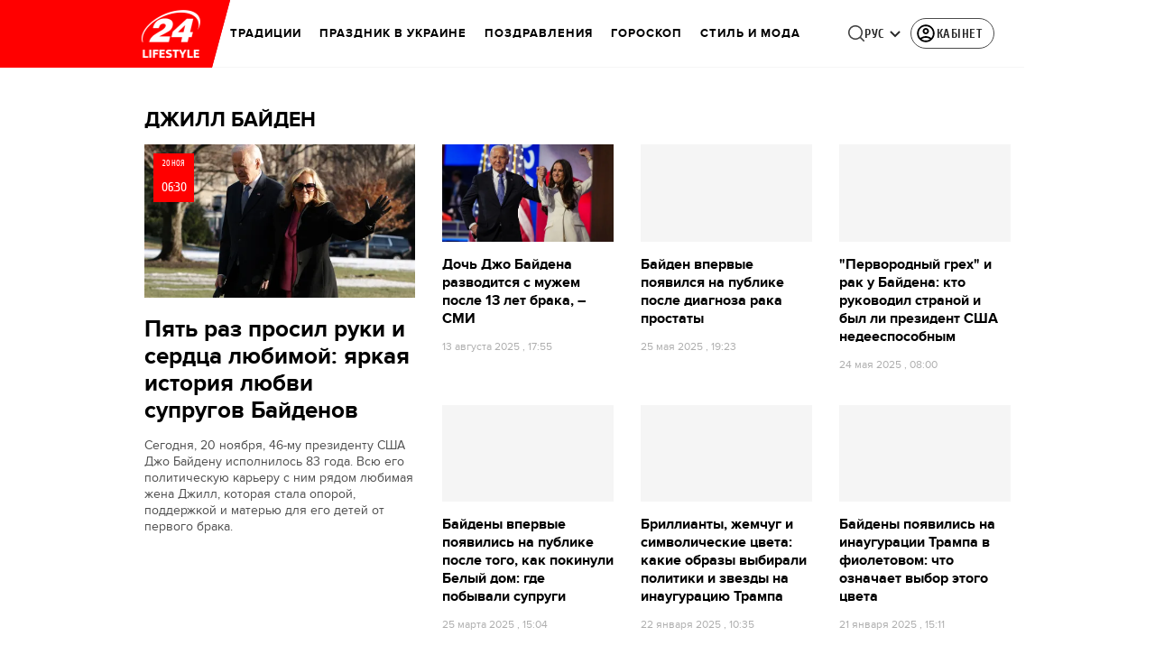

--- FILE ---
content_type: text/html; charset=utf-8
request_url: https://lifestyle.24tv.ua/ru/dzhill-bajden_tag8260/
body_size: 31500
content:
<!DOCTYPE html><html lang="ru" dir="ltr" data-critters-container><head>
  <meta charset="utf-8">
  <meta http-equiv="X-UA-Compatible" content="IE=edge,chrome=1">
  <title>Джилл Байден - Последние новости Lifestyle 24</title>
  <style rel="stylesheet">
    @font-face {
      font-display: swap;
      font-family: 'ProximaNovaBold';
      src: url('/assets/fonts/ProximaNova/Bold/ProximaNova__Bold.eot');
      src: local('Proxima Nova Rg Bold'), local('ProximaNova__Bold'),
      url('/assets/fonts/ProximaNova/Bold/ProximaNova__Bold.eot?#iefix') format('embedded-opentype'),
      url('/assets/fonts/ProximaNova/Bold/ProximaNova__Bold-subset.woff2') format('woff2'),
      url('/assets/fonts/ProximaNova/Bold/ProximaNova__Bold-subset.woff') format('woff'),
      url('/assets/fonts/ProximaNova/Bold/ProximaNova__Bold.ttf') format('truetype'),
      url('/assets/fonts/ProximaNova/Bold/ProximaNova__Bold.svg#ProximaNova__Bold') format('svg');
      font-weight: 600;
      font-style: normal;
    }

    @font-face {
      font-display: swap;
      font-family: 'ProximaNovaRegular';
      src: url('/assets/fonts/ProximaNova/Regular/ProximaNova__Regular.eot');
      src: local('Proxima Nova Rg Regular'), local('ProximaNova__Regular'),
      url('/assets/fonts/ProximaNova/Regular/ProximaNova__Regular.eot?#iefix') format('embedded-opentype'),
      url('/assets/fonts/ProximaNova/Regular/ProximaNova__Regular-subset.woff2') format('woff2'),
      url('/assets/fonts/ProximaNova/Regular/ProximaNova__Regular-subset.woff') format('woff'),
      url('/assets/fonts/ProximaNova/Regular/ProximaNova__Regular.ttf') format('truetype'),
      url('/assets/fonts/ProximaNova/Regular/ProximaNova__Regular.svg#ProximaNova__Regular') format('svg');
      font-weight: normal;
      font-style: normal;
    }

    @media only screen and (min-width: 1024px) {
      @font-face {
        font-display: swap;
        font-family: 'Cuprum';
        src: url('/assets/fonts/cuprum/Cuprum-Regular.eot');
        src: local('Cuprum Regular'), local('Cuprum-Regular'),
        url('/assets/fonts/cuprum/Cuprum-Regular.eot?#iefix') format('embedded-opentype'),
        url('/assets/fonts/cuprum/Cuprum-Regular-subset.woff2') format('woff2'),
        url('/assets/fonts/cuprum/Cuprum-Regular-subset.woff') format('woff'),
        url('/assets/fonts/cuprum/Cuprum-Regular.ttf') format('truetype'),
        url('/assets/fonts/cuprum/Cuprum-Regular.svg#Cuprum-Regular') format('svg');
        font-weight: normal;
        font-style: normal;
      }

      @font-face {
        font-display: swap;
        font-family: 'CuprumBold';
        src: url('/assets/fonts/cuprum/Cuprum-Bold.eot');
        src: local('Cuprum Bold'), local('Cuprum-Bold'),
        url('/assets/fonts/cuprum/Cuprum-Bold.eot?#iefix') format('embedded-opentype'),
        url('/assets/fonts/cuprum/Cuprum-Bold-subset.woff2') format('woff2'),
        url('/assets/fonts/cuprum/Cuprum-Bold-subset.woff') format('woff'),
        url('/assets/fonts/cuprum/Cuprum-Bold.ttf') format('truetype');
        font-weight: bold;
        font-style: normal;
      }
    }

    @font-face {
      font-display: swap;
      font-family: 'AdjustedArialBoldFroProxima';
      size-adjust: 96.65%;
      src: local(Arial Bold);
    }

    @font-face {
      font-display: swap;
      font-family: 'AdjustedArialRegularForProxima';
      size-adjust: 99.2%;
      src: local(Arial);
    }

    @font-face {
      font-display: swap;
      font-family: 'AdjustedArialRegularForCuprum';
      size-adjust: 82.39%;
      src: local(Arial);
    }

    @font-face {
      font-display: swap;
      font-family: 'AdjustedArialBoldForCuprum';
      size-adjust: 77.64%;
      src: local(Arial Bold);
    }

    @font-face {
      font-display: swap;
      font-family: 'Fira Sans';
      src: local('Fira Sans Regular'), local('FiraSans-Regular'),
        url('/assets/fonts/FiraSans/FiraSans-Regular.woff2') format('woff2');
      font-weight: 400;
      font-style: normal;
    }


    @font-face {
      font-display: swap;
      font-family: 'Fira Sans';
      src: local('Fira Sans Medium'), local('FiraSans-Medium'),
        url('/assets/fonts/FiraSans/FiraSans-Medium.woff2') format('woff2');
      font-weight: 500;
      font-style: normal;
    }

    @font-face {
      font-display: swap;
      font-family: 'Fira Sans';
      src: local('Fira Sans Bold'), local('FiraSans-Bold'),
        url('/assets/fonts/FiraSans/FiraSans-Bold.woff2') format('woff2');
      font-weight: 700;
      font-style: normal;
    }

    @font-face {
      font-display: swap;
      font-family: 'Fira Sans';
      src: local('Fira Sans Extra Bold'), local('FiraSans-ExtraBold'),
        url('/assets/fonts/FiraSans/FiraSans-ExtraBold.woff2') format('woff2');
      font-weight: 800;
      font-style: normal;
    }

    @font-face {
      font-display: swap;
      font-family: 'Fira Sans Extra Condensed';
      src: local('Fira Sans Extra Condensed'), local('FiraSansExtraCondensed-Medium'),
        url('/assets/fonts/FiraSans/FiraSansExtraCondensed-Medium.woff2') format('woff2');
      font-weight: 700;
      font-style: normal;
    }

    :root {
      --PN-B: 'ProximaNovaBold', 'AdjustedArialBoldFroProxima';
      --PN-R: 'ProximaNovaRegular', 'AdjustedArialRegularForProxima';
      --cuprum: 'Cuprum', 'AdjustedArialRegularForCuprum';
      --cuprum-bold: 'CuprumBold', 'AdjustedArialBoldForCuprum';
      --fira: 'Fira Sans', sans-serif;
      --fira-extra-condensed: 'Fira Sans Extra Condensed', sans-serif;
    }
  </style>
  <base href="https://lifestyle.24tv.ua/ru/">
  <meta name="viewport" content="width=device-width, initial-scale=1, maximum-scale=3">

  <link rel="preconnect" href="https://cdn.onthe.io" crossorigin>
  <link rel="dns-prefetch" href="https://cdn.onthe.io">

  <link rel="preconnect" href="https://www.googletagmanager.com" crossorigin>
  <link rel="dns-prefetch" href="https://www.googletagmanager.com">


  <link rel="preconnect" href="https://static.cloudflareinsights.com" crossorigin>
  <link rel="dns-prefetch" href="https://static.cloudflareinsights.com" fetchpriority="low">

  <!-- Gemius -->
  <link rel="preconnect" href="https://gaua.hit.gemius.pl" crossorigin>
  <link rel="dns-prefetch" href="https://gaua.hit.gemius.pl">

  <script type="text/javascript">
    var pp_gemius_identifier = 'zabq76dP.xuiRSOru5ik96Sf7J8iicSwessz1hatI0X.x7';
    function gemius_pending(i) { window[i] = window[i] || function() {var x = window[i+'_pdata'] = window[i+'_pdata'] || []; x[x.length]=arguments;};};gemius_pending('gemius_hit'); gemius_pending('gemius_event'); gemius_pending('pp_gemius_hit'); gemius_pending('pp_gemius_event');(function(d,t) {try {var gt=d.createElement(t),s=d.getElementsByTagName(t)[0],l='http'+((location.protocol=='https:')?'s':''); gt.setAttribute('async','async');gt.setAttribute('defer','defer'); gt.src=l+'://gaua.hit.gemius.pl/xgemius.min.js'; s.parentNode.insertBefore(gt,s);} catch (e) {}})(document,'script');
  </script>
  <!-- End Gemius -->

  <!-- Google Tag Manager -->
  <script>(function(w, d, s, l, i) {
    w[l] = w[l] || [];
    w[l].push({
      'gtm.start':
        new Date().getTime(), event: 'gtm.js',
    });
    var f = d.getElementsByTagName(s)[0],
      j = d.createElement(s), dl = l != 'dataLayer' ? '&l=' + l : '';
    j.async = true;
    j.src =
      'https://www.googletagmanager.com/gtm.js?id=' + i + dl;
    f.parentNode.insertBefore(j, f);
  })(window, document, 'script', 'dataLayer', 'GTM-5K24MW');</script>
  <!-- End Google Tag Manager -->


  <script async src="https://cdn.onthe.io/io.js/TxpAkASoF5r4"></script>
  <script>
    window._io_config = window._io_config || {};
    window._io_config['0.2.0'] = window._io_config['0.2.0'] || [];
  </script>

  <script async src="https://www.googletagmanager.com/gtag/js"></script>
  <script>
    window.dataLayer = window.dataLayer || [];

    function gtag() {
      dataLayer.push(arguments);
    }

    gtag('js', new Date());
  </script>
<style>@charset "UTF-8";html{line-height:1.15;-webkit-text-size-adjust:100%}body{margin:0}html{box-sizing:border-box;font-size:100%}*,*:before,*:after{box-sizing:inherit}body{margin:0;padding:0;background:#fefefe;font-family:Helvetica Neue,Helvetica,Roboto,Arial,sans-serif;font-weight:400;line-height:1.5;color:#0a0a0a;-webkit-font-smoothing:antialiased;-moz-osx-font-smoothing:grayscale}div{margin:0;padding:0}@media print{*{background:transparent!important;color:#000!important;color-adjust:economy;box-shadow:none!important;text-shadow:none!important}@page{margin:.5cm}}:root{--default-red:#D11831;--primary-color:#D11831;--primary-color-light:#D1183170;--link-hover:#b13;--secondary-color:#b81026;--font-color:#000000;--link-color:#222;--font-hightlight:#ffee7f;--gray-color:#686a6b;--light-gray-color:#979797;--white:#ffffff;--fb:#3b5998;--telegram:#08c;--smalL:0;--medium:768px;--large:1024px;--header-height:75px;--bottom-nav-height:calc(110px + env(safe-area-inset-bottom, 0px));--techno:#045095;--lifestyle:#df3939;--health:#00AB77;--sport:#0097C1;--house:#8A203E;--life:#DB7093;--travel:#4BA82E;--investment:#3D803D;--education:#EF8533;--finance:#F58220;--innovation:#FFD831;--men:#010101;--design:#FF6F61;--realstate:#236051;--smachno:#FFD251;--poker:#000;--auto:#212C3B;--agro:#65AC1E;--beauty:#b9dcd2;--family:#FFA065;--medicine:#00AB77;--afisha:#EC174D;--traditions:#FF0000;--baby:#FB929E;--love:#2552A0}@media screen and (max-width: 768px){:root{--header-height:50px}}@media screen and (min-width: 641px){html{overflow-x:hidden;scroll-behavior:smooth}}.noscript-info{position:fixed;z-index:9999999;width:100%;top:0;left:0;display:flex;justify-content:center;padding:5px 0;background:var(--default-red);color:#fff;font-size:18px;font-family:var(--PN-B);font-weight:600}body{background-color:#fff;color:var(--font-color);font-family:var(--PN-R)!important;font-size:14px;line-height:17px;-moz-osx-font-smoothing:grayscale;-webkit-font-smoothing:antialiased;text-rendering:geometricPrecision}</style><style>@charset "UTF-8";html{line-height:1.15;-webkit-text-size-adjust:100%}body{margin:0}h1{font-size:2em;margin:.67em 0}a{background-color:transparent}img{border-style:none}button{font-family:inherit;font-size:100%;line-height:1.15;margin:0}button{overflow:visible}button{text-transform:none}button{-webkit-appearance:button}button::-moz-focus-inner{border-style:none;padding:0}button:-moz-focusring{outline:1px dotted ButtonText}[hidden]{display:none}html{box-sizing:border-box;font-size:100%}*,*:before,*:after{box-sizing:inherit}body{margin:0;padding:0;background:#fefefe;font-family:Helvetica Neue,Helvetica,Roboto,Arial,sans-serif;font-weight:400;line-height:1.5;color:#0a0a0a;-webkit-font-smoothing:antialiased;-moz-osx-font-smoothing:grayscale}img{display:inline-block;vertical-align:middle;max-width:100%;height:auto;-ms-interpolation-mode:bicubic}button{padding:0;appearance:none;border:0;border-radius:0;background:transparent;line-height:1;cursor:auto}button{font-family:inherit}div,ul,li,h1,h2,h3,p{margin:0;padding:0}p{margin-bottom:1rem;font-size:inherit;line-height:1.6;text-rendering:optimizeLegibility}h1,h2,h3{font-family:Helvetica Neue,Helvetica,Roboto,Arial,sans-serif;font-style:normal;font-weight:400;color:inherit;text-rendering:optimizeLegibility}h1{font-size:1.5rem;line-height:1.4;margin-top:0;margin-bottom:.5rem}h2{font-size:1.25rem;line-height:1.4;margin-top:0;margin-bottom:.5rem}h3{font-size:1.1875rem;line-height:1.4;margin-top:0;margin-bottom:.5rem}@media print,screen and (min-width: 48em){h1{font-size:3rem}h2{font-size:2.5rem}h3{font-size:1.9375rem}}a{line-height:inherit;color:#1779ba;text-decoration:none;cursor:pointer}a:hover,a:focus{color:#1468a0}a img{border:0}ul{margin-bottom:1rem;list-style-position:outside;line-height:1.6}li{font-size:inherit}ul{margin-left:1.25rem;list-style-type:disc}@media print{*{background:transparent!important;color:#000!important;color-adjust:economy;box-shadow:none!important;text-shadow:none!important}a,a:visited{text-decoration:underline}a[href]:after{content:" (" attr(href) ")"}img{page-break-inside:avoid}img{max-width:100%!important}@page{margin:.5cm}p,h2,h3{orphans:3;widows:3}h2,h3{page-break-after:avoid}}.grid-container{padding-right:.9375rem;padding-left:.9375rem;max-width:rem-calc(1200);margin-left:auto;margin-right:auto}@media print,screen and (min-width: 48em){.grid-container{padding-right:.9375rem;padding-left:.9375rem}}.grid-x{display:flex;flex-flow:row wrap}.cell{flex:0 0 auto;min-height:0px;min-width:0px;width:100%}.grid-x>.small-6,.grid-x>.small-12{flex-basis:auto}@media print,screen and (min-width: 48em){.grid-x>.medium-4,.grid-x>.medium-5,.grid-x>.medium-7,.grid-x>.medium-8{flex-basis:auto}}@media print,screen and (min-width: 64em){.grid-x>.large-4,.grid-x>.large-8{flex-basis:auto}}.grid-x>.small-12,.grid-x>.small-6{flex:0 0 auto}.grid-x>.small-6{width:50%}.grid-x>.small-12{width:100%}@media print,screen and (min-width: 48em){.grid-x>.medium-8,.grid-x>.medium-7,.grid-x>.medium-5,.grid-x>.medium-4{flex:0 0 auto}.grid-x>.medium-4{width:33.3333333333%}.grid-x>.medium-5{width:41.6666666667%}.grid-x>.medium-7{width:58.3333333333%}.grid-x>.medium-8{width:66.6666666667%}}@media print,screen and (min-width: 64em){.grid-x>.large-8,.grid-x>.large-4{flex:0 0 auto}.grid-x>.large-4{width:33.3333333333%}.grid-x>.large-8{width:66.6666666667%}}.grid-padding-x .grid-padding-x{margin-right:-.9375rem;margin-left:-.9375rem}@media print,screen and (min-width: 48em){.grid-padding-x .grid-padding-x{margin-right:-.9375rem;margin-left:-.9375rem}}.grid-container:not(.full)>.grid-padding-x{margin-right:-.9375rem;margin-left:-.9375rem}@media print,screen and (min-width: 48em){.grid-container:not(.full)>.grid-padding-x{margin-right:-.9375rem;margin-left:-.9375rem}}.grid-padding-x>.cell{padding-right:.9375rem;padding-left:.9375rem}@media print,screen and (min-width: 48em){.grid-padding-x>.cell{padding-right:.9375rem;padding-left:.9375rem}}:root{--default-red:#D11831;--primary-color:#D11831;--primary-color-light:#D1183170;--link-hover:#b13;--secondary-color:#b81026;--font-color:#000000;--link-color:#222;--font-hightlight:#ffee7f;--gray-color:#686a6b;--light-gray-color:#979797;--white:#ffffff;--fb:#3b5998;--telegram:#08c;--smalL:0;--medium:768px;--large:1024px;--header-height:75px;--bottom-nav-height:calc(110px + env(safe-area-inset-bottom, 0px));--techno:#045095;--lifestyle:#df3939;--health:#00AB77;--sport:#0097C1;--house:#8A203E;--life:#DB7093;--travel:#4BA82E;--investment:#3D803D;--education:#EF8533;--finance:#F58220;--innovation:#FFD831;--men:#010101;--design:#FF6F61;--realstate:#236051;--smachno:#FFD251;--poker:#000;--auto:#212C3B;--agro:#65AC1E;--beauty:#b9dcd2;--family:#FFA065;--medicine:#00AB77;--afisha:#EC174D;--traditions:#FF0000;--baby:#FB929E;--love:#2552A0}@media screen and (max-width: 768px){:root{--header-height:50px}}@media screen and (min-width: 641px){html{overflow-x:hidden;scroll-behavior:smooth}}.noscript-info{position:fixed;z-index:9999999;width:100%;top:0;left:0;display:flex;justify-content:center;padding:5px 0;background:var(--default-red);color:#fff;font-size:18px;font-family:var(--PN-B);font-weight:600}body{background-color:#fff;color:var(--font-color);font-family:var(--PN-R)!important;font-size:14px;line-height:17px;-moz-osx-font-smoothing:grayscale;-webkit-font-smoothing:antialiased;text-rendering:geometricPrecision}h1,h2,h3{font-family:var(--PN-R)}h2{font:24px/30px var(--PN-B);margin:18px 0;font-weight:600}.grid-container{position:relative;max-width:calc(1190px + 1.875rem);width:100%}@media only screen and (max-width: 1600px){.grid-container{max-width:990px}}@media only screen and (max-width: 1200px){.grid-container{max-width:inherit;min-width:0;padding-right:.9375rem;padding-left:.9375rem}}.title{color:var(--font-color);font-family:var(--PN-B);font-weight:600;text-transform:uppercase;transition:color .3s}ul.clear-list{list-style-type:none;margin:0;padding:0}a{color:var(--font-color)}a:focus{color:var(--font-color)}a:hover{color:var(--primary-color)}.inner-wrap{padding-top:calc(var(--header-height) + 50px)}.inner-wrap:not(.main-site){padding-top:calc(var(--header-height) + 15px)}.news-item{display:flex;flex-direction:column;position:relative}.news-item a:after{position:absolute;content:"";width:100%;height:100%;top:0;left:0}.news-item+.news-item{margin-top:25px}.news-item[id^=mobileBrandingPlace]+.news-item{margin-top:0}.news-item:hover .photo .image-wrapper:after{background:rgba(0,0,0,.4)}.news-item .photo{margin-bottom:15px;overflow:hidden;position:relative}.news-item .photo .image-wrapper{padding-bottom:56.6075%;position:relative}.news-item .photo .image-wrapper:after{position:absolute;content:"";width:100%;height:100%;top:0;left:0;transition:.3s}.news-item h3{font-family:var(--PN-B);font-weight:600;font-size:16px;line-height:20px}.news-item .news-desc{color:#4f4f4f;line-height:18px}.news-item.big,.news-item.big .photo{margin-bottom:0}.news-item.big h3{font-size:26px;line-height:30px;margin:20px 0 15px;font-family:var(--PN-B);font-weight:600}@media screen and (max-width: 1023px){.news-item+.news-item{margin-top:30px}.news-item .photo{width:100%;min-width:100%;margin-right:15px}.news-item.big{margin-top:0;margin-bottom:0;flex-direction:column}.news-item.big .photo{width:100%;margin-right:0}}@media screen and (max-width: 992px){.news-item h3{font-size:15px;line-height:18px}.news-item.big h3{font-size:22px;line-height:26px}}@media screen and (max-width: 767px){.news-item.big{margin-bottom:30px}}@media screen and (max-width: 480px){.news-item{flex-direction:row}.news-item .info{display:none}.news-item .info .date{display:block}.news-item .photo{width:40%;min-width:40%;margin-bottom:0}.news-item .news-desc{display:none}.news-item h3{font-size:18px;line-height:24px}.news-item.big{margin-bottom:0}.news-item.big h3{margin-top:15px;font-size:22px;line-height:26px}}@media screen and (max-width: 320px){.news-item{flex-direction:column}.news-item .photo{width:100%;margin-right:0}.news-item h3{margin-top:10px}}@media screen and (min-width: 640px){div[id^=mobileBrandingPlace]{display:none}}[id^=mobileBrandingPlace]:not([data-component-inserted=true]){min-height:380px;margin:35px 0 15px;background-color:#f4f6f5}</style><link rel="stylesheet" href="/ru/styles.d86680e6d59de751.css"  media="print" onload="this.media='all'"><noscript><link rel="stylesheet" href="styles.d86680e6d59de751.css"></noscript><meta property="fb:admins" content="100002197865474"><meta property="fb:app_id" content="149318671801286"><meta name="robots" content="index, follow, max-image-preview:large"><meta name="theme-color" content="#FF0000"><style ng-app-id="ng">[_nghost-ng-c3360349922]   #audio-player-wrapper[_ngcontent-ng-c3360349922]{height:0;overflow:hidden}[_nghost-ng-c3360349922]     .notification-popup__ab-test>*{display:none}[_nghost-ng-c3360349922]     .notification-popup__ab-test_1 .notification-banner__ab_1{display:block}[_nghost-ng-c3360349922]     .notification-popup__ab-test_2 .notification-banner__ab_2{display:block}[_nghost-ng-c3360349922]     .notification-popup__ab-test_3 .notification-banner__ab_3{display:block}[_nghost-ng-c3360349922]     .notification-popup__ab-test_4 .notification-banner__ab_4{display:block}</style><style ng-app-id="ng">.header[_ngcontent-ng-c2194954139]{display:flex;height:var(--header-height);width:100%;position:fixed;top:0;z-index:999;transition:transform .3s ease}.header.hide-element[_ngcontent-ng-c2194954139]{transform:translateY(-100%)}.left-section[_ngcontent-ng-c2194954139]{position:relative;flex:1;z-index:1;transform:skew(165deg);right:-100px}.main-section[_ngcontent-ng-c2194954139]{width:100%;background-color:#fff;display:flex;align-items:center;column-gap:20px;padding:0 0 0 110px}.main-section.with-border[_ngcontent-ng-c2194954139]{border-bottom:1px solid #F5F5F5}@media screen and (max-width: 768px){.main-section.with-border[_ngcontent-ng-c2194954139]{border-bottom:none}}.right-section[_ngcontent-ng-c2194954139]{flex:1;background-color:#fff}.buttons-section[_ngcontent-ng-c2194954139]{display:flex;align-items:center;column-gap:15px;flex-shrink:0}.buttons-section[_ngcontent-ng-c2194954139] > *[_ngcontent-ng-c2194954139]{flex-shrink:0}.buttons-section.right[_ngcontent-ng-c2194954139]{min-width:195px;margin-left:auto;padding-right:13px}@media screen and (max-width: 769px){.buttons-section.right[_ngcontent-ng-c2194954139]{min-width:unset}}.mobile-buttons[_ngcontent-ng-c2194954139]{position:absolute;visibility:hidden;right:0;bottom:0;background-color:var(--primary-color);height:var(--header-height);display:flex;align-items:center;transition:transform .2s ease;transition-delay:.3s;z-index:-1}.account-button[_ngcontent-ng-c2194954139]{margin-left:5px}@media screen and (max-width: 1080px){.account-button--main[_ngcontent-ng-c2194954139]     .account-button{padding:0;border:none}.account-button--main[_ngcontent-ng-c2194954139]     .account-button .account{width:20px!important;height:20px!important}.account-button--main[_ngcontent-ng-c2194954139]     .account-button .account-text{display:none!important}}@media screen and (max-width: 1025px){.account-button--hidden[_ngcontent-ng-c2194954139]{display:none!important}}.back-button[_ngcontent-ng-c2194954139]{display:none}.burger-button[_ngcontent-ng-c2194954139]{opacity:0;transition:opacity .2s ease}.burger-button[_ngcontent-ng-c2194954139]:only-child{margin-left:13px}.burger-button--visible[_ngcontent-ng-c2194954139]{opacity:1}@media screen and (min-width: 769px){.hide-on-desktop[_ngcontent-ng-c2194954139]{display:none}}.weather-header[_ngcontent-ng-c2194954139]{padding-left:100px}.weather-header-content[_ngcontent-ng-c2194954139]{display:flex;align-items:center;gap:8px;flex:1;min-width:0}@media screen and (max-width: 916px){.weather-header-content[_ngcontent-ng-c2194954139]{gap:0}}.weather-location-search[_ngcontent-ng-c2194954139]{width:298px}.weather-cities-nav[_ngcontent-ng-c2194954139]{display:flex;align-items:center;gap:20px;flex-wrap:nowrap;overflow:hidden;padding:0 12px}@media screen and (max-width: 958px){.weather-cities-nav[_ngcontent-ng-c2194954139]   .weather-city-link[_ngcontent-ng-c2194954139]:last-child{display:none}}.weather-city-link[_ngcontent-ng-c2194954139]{color:#666;font-family:var(--PN-B);font-size:14px;font-style:normal;font-weight:600;line-height:140%;text-decoration:none;white-space:nowrap;transition:color .2s ease}.weather-city-link[_ngcontent-ng-c2194954139]:hover{color:var(--primary-color)}@media screen and (max-width: 768px){.left-section[_ngcontent-ng-c2194954139]{position:static;transform:none}.main-section[_ngcontent-ng-c2194954139]{justify-content:space-between;background:var(--header-color);padding-left:0}.main-section.weather-header[_ngcontent-ng-c2194954139]{padding-left:0}.header-logo[_ngcontent-ng-c2194954139]{display:block;position:absolute;top:50%;left:50%;transform:translate(-50%,-50%);margin-right:0}.buttons-section[_ngcontent-ng-c2194954139]{column-gap:0}.watch-online[_ngcontent-ng-c2194954139], .search-button[_ngcontent-ng-c2194954139], .lang-switcher[_ngcontent-ng-c2194954139]{display:none}.back-button[_ngcontent-ng-c2194954139]{display:flex}.weather-header-content[_ngcontent-ng-c2194954139], .weather-cities-nav[_ngcontent-ng-c2194954139]{display:none}.search-location-btn[_ngcontent-ng-c2194954139]{display:flex;align-items:center;justify-content:center;cursor:pointer;padding:8px;margin-right:10px}}.mobile-location-search-overlay[_ngcontent-ng-c2194954139]{position:fixed;top:0;left:0;background:#fff;width:100%;z-index:1000;display:none}@media screen and (max-width: 768px){.mobile-location-search-overlay[_ngcontent-ng-c2194954139]{display:block}}.mobile-location-search-overlay[_ngcontent-ng-c2194954139]   .mobile-location-search-container[_ngcontent-ng-c2194954139]{display:flex;align-items:center;padding:8px 15px;border-bottom:1px solid #E2E2E2}.mobile-location-search-overlay[_ngcontent-ng-c2194954139]   .mobile-location-search[_ngcontent-ng-c2194954139]{flex:1;max-width:none}</style><style ng-app-id="ng">.bottom-stick-container[_ngcontent-ng-c2442838053]{position:fixed;bottom:0;left:var(--left);width:var(--width);min-width:var(--width);z-index:1000000;min-height:var(--bottom-nav-height, 58px);overflow:visible}@media screen and (max-width: 1024px){.bottom-stick-container[_ngcontent-ng-c2442838053]{width:100%;min-width:100%;left:0;right:0}}.bottom-stick-container[_ngcontent-ng-c2442838053]   #player-stick[_ngcontent-ng-c2442838053]{position:relative;width:100%;z-index:100001}.bottom-stick-container[_ngcontent-ng-c2442838053]   #branding-stick[_ngcontent-ng-c2442838053]{position:absolute;bottom:100%;left:0;right:0;width:100%;z-index:100000;transform:translateY(100%);transition:none;height:0;pointer-events:none}.bottom-stick-container[_ngcontent-ng-c2442838053]   #branding-stick.visible[_ngcontent-ng-c2442838053]{pointer-events:auto}.bottom-stick-container[_ngcontent-ng-c2442838053]   #mobile-nav-stick[_ngcontent-ng-c2442838053]{position:relative;z-index:999999999;height:var(--bottom-nav-height, 58px)}@media screen and (min-width: 1025px){.bottom-stick-container[_ngcontent-ng-c2442838053]   #mobile-nav-stick[_ngcontent-ng-c2442838053]{display:none}}</style><style ng-app-id="ng">[_nghost-ng-c1045673795]:hover   .back[_ngcontent-ng-c1045673795]{right:-90px}.logo-wrapper[_ngcontent-ng-c1045673795]{display:flex;align-items:center;justify-content:flex-end;min-width:100%;margin-left:-110px;z-index:10;position:relative;background:var(--header-color)}.header-logo[_ngcontent-ng-c1045673795]{height:var(--header-height);width:65px;min-width:65px;box-sizing:content-box;display:flex;justify-content:center;align-items:center;z-index:999;padding:0 13px 0 25px}.header-logo[_ngcontent-ng-c1045673795]:not(.back){padding-right:23px}.header-logo[_ngcontent-ng-c1045673795] > *[_ngcontent-ng-c1045673795]{transform:skew(15deg)}.back[_ngcontent-ng-c1045673795]{position:absolute;right:0;top:0;background-color:var(--default-red);z-index:-10;transition:right .5s cubic-bezier(.22,1,.36,1)}.back[_ngcontent-ng-c1045673795] > *[_ngcontent-ng-c1045673795]{z-index:2}@media screen and (max-width: 768px){.logo-wrapper[_ngcontent-ng-c1045673795]{position:static;min-width:0;margin-left:0}.header-logo[_ngcontent-ng-c1045673795]{width:48px;min-width:48px}.header-logo.back[_ngcontent-ng-c1045673795]{display:none}.header-logo[_ngcontent-ng-c1045673795]:not(.back){position:absolute;top:50%;left:50%;transform:translate(-50%,-50%)}.header-logo[_ngcontent-ng-c1045673795]:not(.back) > *[_ngcontent-ng-c1045673795]{transform:none}}</style><style ng-app-id="ng">.dropdown[_ngcontent-ng-c3262607301]{position:relative;display:inline-block}.dropdown[_ngcontent-ng-c3262607301]   .dropbtn[_ngcontent-ng-c3262607301]{background-color:transparent;border:none;cursor:pointer;font-size:14px;display:flex;align-items:center}.dropdown[_ngcontent-ng-c3262607301]   .dropbtn[_ngcontent-ng-c3262607301]   span[_ngcontent-ng-c3262607301]{transform:translateY(1px)}.dropdown[_ngcontent-ng-c3262607301]   span[_ngcontent-ng-c3262607301]{color:#262626;text-align:center;font-family:var(--cuprum-bold);font-size:14px;font-style:normal;line-height:100%;letter-spacing:.56px;text-transform:uppercase}@media screen and (max-width: 1023px){.dropdown[_ngcontent-ng-c3262607301]   span[_ngcontent-ng-c3262607301]{font-family:var(--PN-B)}}.dropdown[_ngcontent-ng-c3262607301]   img[_ngcontent-ng-c3262607301]{transition:transform .3s ease}.dropdown[_ngcontent-ng-c3262607301]   img.up[_ngcontent-ng-c3262607301]{transform:rotate(180deg);opacity:.5}.dropdown[_ngcontent-ng-c3262607301]   img.down[_ngcontent-ng-c3262607301]{transform:unset;opacity:1}.dropdown[_ngcontent-ng-c3262607301]   .dropdown-content[_ngcontent-ng-c3262607301]{display:none;position:absolute;background-color:#fff;border-radius:8px;border:1px solid #EFEFEF;box-shadow:0 2px 15px #00000026;z-index:1}.dropdown[_ngcontent-ng-c3262607301]   .dropdown-content[_ngcontent-ng-c3262607301]   a[_ngcontent-ng-c3262607301]{padding:12px 16px;text-decoration:none;display:block;color:#262626;border-radius:8px;text-align:center;font-family:var(--cuprum-bold);font-size:14px;font-style:normal;line-height:100%;letter-spacing:.56px;text-transform:uppercase}@media screen and (max-width: 1023px){.dropdown[_ngcontent-ng-c3262607301]   .dropdown-content[_ngcontent-ng-c3262607301]   a[_ngcontent-ng-c3262607301]{font-family:var(--PN-B)}}.dropdown[_ngcontent-ng-c3262607301]   .dropdown-content[_ngcontent-ng-c3262607301]   a.active[_ngcontent-ng-c3262607301]{color:var(--default-red);pointer-events:none}.dropdown[_ngcontent-ng-c3262607301]   .dropdown-content[_ngcontent-ng-c3262607301]   a[_ngcontent-ng-c3262607301]:not(:last-child){border-bottom:1px solid #EFEFEF}.dropdown[_ngcontent-ng-c3262607301]   .dropdown-content.show[_ngcontent-ng-c3262607301]{display:block}.dropdown.light-gray[_ngcontent-ng-c3262607301]   span[_ngcontent-ng-c3262607301]{color:var(--white);font-size:16px}.dropdown.light-gray[_ngcontent-ng-c3262607301]   img[_ngcontent-ng-c3262607301]{filter:invert(100%) sepia(0%) saturate(0%) hue-rotate(0deg) brightness(100%) contrast(100%)}.dropdown.light-gray[_ngcontent-ng-c3262607301]   .dropdown-content[_ngcontent-ng-c3262607301]   a[_ngcontent-ng-c3262607301]{font-size:16px}</style><style ng-app-id="ng">.account-button[_ngcontent-ng-c1731081302]{position:relative}.account-button[_ngcontent-ng-c1731081302]   .account-text[_ngcontent-ng-c1731081302], .account-button[_ngcontent-ng-c1731081302]   .new-badge[_ngcontent-ng-c1731081302]{display:none}@media screen and (min-width: 750px){.account-button[_ngcontent-ng-c1731081302]{display:flex;padding:4px 12px 4px 4px;align-items:center;gap:4px;border-radius:24px;border:1px solid #4B4B4B;cursor:pointer;-webkit-user-select:none;user-select:none;transition:background-color .3s}}@media screen and (min-width: 750px) and (max-width: 767px){.account-button[_ngcontent-ng-c1731081302]{border-color:#fff}}@media screen and (min-width: 750px){.account-button[_ngcontent-ng-c1731081302]:hover{background-color:#0000000d}.account-button[_ngcontent-ng-c1731081302]:active{background-color:#0000001a}.account-button[_ngcontent-ng-c1731081302]   .account-text[_ngcontent-ng-c1731081302]{display:block;font-family:var(--cuprum-bold);font-style:normal;font-weight:700;font-size:14px;line-height:100%;text-transform:uppercase;letter-spacing:.56px;color:#262626;transform:translateY(1px);text-align:center}}@media screen and (min-width: 750px) and (max-width: 1023px){.account-button[_ngcontent-ng-c1731081302]   .account-text[_ngcontent-ng-c1731081302]{font-family:var(--PN-B)}}@media screen and (min-width: 750px) and (max-width: 767px){.account-button[_ngcontent-ng-c1731081302]   .account-text[_ngcontent-ng-c1731081302]{color:#fff}}@media screen and (min-width: 750px){.account-button[_ngcontent-ng-c1731081302]   app-account-icon[_ngcontent-ng-c1731081302]{filter:none}.account-button.has-new-badge[_ngcontent-ng-c1731081302]   .new-badge[_ngcontent-ng-c1731081302]{display:none}}@media screen and (min-width: 750px) and (min-width: 1200px){.account-button.has-new-badge[_ngcontent-ng-c1731081302]   .new-badge[_ngcontent-ng-c1731081302]{display:flex;align-items:center;justify-content:center;position:absolute;top:-2px;right:-25px;padding:3px 7px;background-color:#e63946;border:2px solid #fff;border-radius:10px;font-family:var(--cuprum-bold);font-weight:700;font-size:11px;line-height:1;color:#fff;text-transform:uppercase;letter-spacing:.5px;white-space:nowrap;z-index:10;animation:_ngcontent-ng-c1731081302_newBadgeAppear .6s cubic-bezier(.34,1.56,.64,1) forwards}}@keyframes _ngcontent-ng-c1731081302_newBadgeAppear{0%{opacity:0;transform:scale(.3) translateY(-10px)}50%{opacity:1;transform:scale(1.1) translateY(0)}70%{transform:scale(.95) translateY(0)}to{opacity:1;transform:scale(1) translateY(0)}}</style><style ng-app-id="ng">[_nghost-ng-c3814978193]{--hover-color: #2F2F2F;--expanded-color: #2F2F2F;--icon: url([data-uri]);--icon-color: #4A4A4A;--width: 24px;--height: 24px}.shade[_ngcontent-ng-c3814978193]{position:absolute;top:0;left:0;width:100%;height:100%;background-color:#00000080;z-index:999999998}@media screen and (max-width: 768px){.shade[_ngcontent-ng-c3814978193]{display:none}}.mobile-nav[_ngcontent-ng-c3814978193]{position:fixed;left:0;right:0;height:100%;width:375px!important;overflow:auto;background:#242424;z-index:999999999;transform:scaleX(0);transform-origin:left;opacity:0;transition:transform .4s ease-in-out,opacity .4s ease-in-out;flex-direction:column;-ms-overflow-style:none;scrollbar-width:none}.mobile-nav.open[_ngcontent-ng-c3814978193]{transform:scaleX(1);padding-bottom:80px;opacity:100}.mobile-nav[_ngcontent-ng-c3814978193]   li[_ngcontent-ng-c3814978193]{transition:background-color .4s ease-in-out}.mobile-nav[_ngcontent-ng-c3814978193]   li[_ngcontent-ng-c3814978193]   div.child-list[_ngcontent-ng-c3814978193]   a[_ngcontent-ng-c3814978193]{position:relative;left:-100%;transition:left .6s ease-in-out,opacity .6s ease-in-out;opacity:1%}.mobile-nav[_ngcontent-ng-c3814978193]   li[_ngcontent-ng-c3814978193]   .arrow[_ngcontent-ng-c3814978193]{width:50%;padding-left:43%;cursor:pointer}.mobile-nav[_ngcontent-ng-c3814978193]   li[_ngcontent-ng-c3814978193]   .arrow[_ngcontent-ng-c3814978193]   .arrow-icon[_ngcontent-ng-c3814978193]{background-color:#4a4a4a}.mobile-nav[_ngcontent-ng-c3814978193]   li.expanded[_ngcontent-ng-c3814978193]{background-color:var(--expanded-color)}.mobile-nav[_ngcontent-ng-c3814978193]   li.expanded[_ngcontent-ng-c3814978193]   div.child-list[_ngcontent-ng-c3814978193]{background-color:#2f2f2f;padding-top:0;padding-bottom:0;min-height:0;overflow:visible}.mobile-nav[_ngcontent-ng-c3814978193]   li.expanded[_ngcontent-ng-c3814978193]   div.child-list[_ngcontent-ng-c3814978193]   a[_ngcontent-ng-c3814978193]{position:relative;left:0;transition:left .6s ease-in-out,opacity .6s ease-in-out;opacity:100%}.mobile-nav[_ngcontent-ng-c3814978193]   li.expanded[_ngcontent-ng-c3814978193]   div.child-list[_ngcontent-ng-c3814978193]   a[_ngcontent-ng-c3814978193]:hover{background-color:#4a4a4a}.mobile-nav[_ngcontent-ng-c3814978193]   li.expanded[_ngcontent-ng-c3814978193]   .arrow[_ngcontent-ng-c3814978193]   .arrow-icon[_ngcontent-ng-c3814978193]{transform:rotate(90deg);background-color:#fff}@media screen and (max-width: 768px){.mobile-nav[_ngcontent-ng-c3814978193]{width:100%!important;height:calc(100% - var(--header-height));top:var(--header-height)}}ul.parent-list[_ngcontent-ng-c3814978193] > li[_ngcontent-ng-c3814978193]{position:relative;width:auto;align-items:center;border-radius:3px 3px 0 0}ul.parent-list[_ngcontent-ng-c3814978193] > li[_ngcontent-ng-c3814978193] > a[_ngcontent-ng-c3814978193]{display:inline-block;text-transform:uppercase;color:#fff;font-size:12px;line-height:100%;font-family:var(--PN-B);font-weight:700;letter-spacing:.96px;width:100%;padding:15px}ul.parent-list[_ngcontent-ng-c3814978193] > li[_ngcontent-ng-c3814978193]:hover{background-color:var(--hover-color);color:#fff;border-radius:3px}ul.parent-list[_ngcontent-ng-c3814978193] > li[_ngcontent-ng-c3814978193]:hover   .arrow[_ngcontent-ng-c3814978193]   .arrow-icon[_ngcontent-ng-c3814978193]{background-color:#fff}ul.parent-list[_ngcontent-ng-c3814978193] > li[_ngcontent-ng-c3814978193]   .arrow[_ngcontent-ng-c3814978193]{position:absolute;align-items:center;right:7px;height:24px;top:9px}ul.parent-list[_ngcontent-ng-c3814978193] > li[_ngcontent-ng-c3814978193]   .arrow[_ngcontent-ng-c3814978193]   .arrow-icon[_ngcontent-ng-c3814978193]{width:var(--width);height:var(--height);display:inline-block;mask:var(--icon) no-repeat center;background-color:var(--icon-color);-webkit-mask-size:contain;mask-size:contain;transition:transform .4s ease-in-out,background-color .4s ease-in-out}ul.parent-list[_ngcontent-ng-c3814978193]   .subsite[_ngcontent-ng-c3814978193]{border-bottom:none;margin-top:0}ul.parent-list[_ngcontent-ng-c3814978193]   .subsite[_ngcontent-ng-c3814978193] > a[_ngcontent-ng-c3814978193], ul.parent-list[_ngcontent-ng-c3814978193]   .subsite[_ngcontent-ng-c3814978193]   .arrow[_ngcontent-ng-c3814978193]{display:none}div.child-list[_ngcontent-ng-c3814978193]{padding-left:0;padding-bottom:0;display:flex;flex-wrap:wrap;transition:opacity .4s ease-in-out;margin-right:15px;background:#2F2F2F;overflow:hidden;max-height:0;width:100%}div.child-list[_ngcontent-ng-c3814978193] > a[_ngcontent-ng-c3814978193]{display:inline-block;text-transform:uppercase;color:#fff;letter-spacing:.96px;font-size:12px;line-height:100%;font-family:var(--PN-R);font-weight:700;width:100%;padding:15px 10px;margin:0 5px;border-radius:3px}div.child-list[_ngcontent-ng-c3814978193] > a[_ngcontent-ng-c3814978193]:hover{opacity:1}.search-mobile[_ngcontent-ng-c3814978193]{width:100%}.menu-block[_ngcontent-ng-c3814978193]{display:flex;flex-direction:column}.menu-block.top-navigation[_ngcontent-ng-c3814978193]{align-items:center;justify-content:space-between;flex-direction:row;background:#2F2F2F;height:60px}.buttons-section[_ngcontent-ng-c3814978193]{display:grid;grid-template-columns:repeat(3,1fr);grid-gap:7px;gap:7px}hr[_ngcontent-ng-c3814978193]{margin:20px -15px 11px;border:1px solid #2F2F2F}.mobile-nav[_ngcontent-ng-c3814978193]::-webkit-scrollbar{display:none!important}</style><style ng-app-id="ng">.account-icon[_ngcontent-ng-c59162298]{display:flex;align-items:center;justify-content:center;border-radius:50%;overflow:visible;position:relative;background-size:contain}.account-icon.size-small[_ngcontent-ng-c59162298], .account-icon.size-medium[_ngcontent-ng-c59162298]{width:24px;height:24px}.account-icon.icon-default[_ngcontent-ng-c59162298]{background:url(/assets/img/community/icons/account.svg) center no-repeat}@media screen and (max-width: 767px){.account-icon.icon-default[_ngcontent-ng-c59162298]{filter:invert(1)}.account-icon.icon-default[_ngcontent-ng-c59162298]:before{filter:invert(1)}}.account-icon.icon-grey[_ngcontent-ng-c59162298]{position:relative}.account-icon.icon-grey[_ngcontent-ng-c59162298]:after{content:"";position:absolute;top:0;left:0;width:100%;height:100%;background:url(/assets/img/community/icons/account.svg) center no-repeat;background-size:contain;opacity:.5;z-index:1}.account-icon.has-notification[_ngcontent-ng-c59162298]:before{content:"";position:absolute;top:0;right:1.75px;width:8px;height:8px;border-radius:50%;box-sizing:border-box;z-index:3;background-color:#f7646e;border:1.75px solid #D11732}@media screen and (min-width: 750px) and (max-width: 767px){.account-icon.has-notification[_ngcontent-ng-c59162298]:before{background-color:#f7646e;border:1.75px solid #D11732}}@media screen and (min-width: 768px) and (max-width: 1199px){.account-icon.has-notification[_ngcontent-ng-c59162298]:before{background-color:#e63946;border:1.75px solid #fff}}@media screen and (min-width: 1200px){.account-icon.has-notification[_ngcontent-ng-c59162298]:before{display:none}}.account-icon.has-notification.notification-menu[_ngcontent-ng-c59162298]:before{background-color:#e63946;border:1.75px solid #fff}.account-icon[_ngcontent-ng-c59162298]   .user-picture[_ngcontent-ng-c59162298]{position:absolute;top:0;left:0;width:100%;height:100%;object-fit:cover;border-radius:50%;z-index:2}.account-icon[_ngcontent-ng-c59162298]   .user-initials[_ngcontent-ng-c59162298]{position:absolute;top:0;left:0;width:100%;height:100%;display:flex;align-items:center;justify-content:center;font-family:var(--cuprum-bold);font-weight:700;font-size:10px;line-height:1;color:#fff;border-radius:50%;z-index:2;text-transform:uppercase}@media screen and (max-width: 1023px){.account-icon[_ngcontent-ng-c59162298]   .user-initials[_ngcontent-ng-c59162298]{font-family:var(--PN-B)}}.account-icon[_ngcontent-ng-c59162298]:has(.user-picture), .account-icon[_ngcontent-ng-c59162298]:has(.user-initials){overflow:hidden;background:none;filter:none}</style><style ng-app-id="ng">.back-button[_ngcontent-ng-c312394693]{display:none}@media screen and (max-width: 768px){.back-button[_ngcontent-ng-c312394693]{display:flex;position:relative;justify-content:center;align-items:center;min-width:48px;cursor:pointer}.back-button[_ngcontent-ng-c312394693]   a[_ngcontent-ng-c312394693]{outline:none;background:none;-webkit-tap-highlight-color:rgba(0,0,0,0)}.back-button[_ngcontent-ng-c312394693]   a[_ngcontent-ng-c312394693]:after{position:absolute;content:"";width:100%;height:100%;top:0;left:0}}</style><style ng-app-id="ng">.burger-button[_ngcontent-ng-c404268085]{width:48px;height:50px;display:flex;flex-direction:column;justify-content:center;align-items:center;row-gap:6px;position:relative;-webkit-user-select:none;user-select:none;cursor:pointer}.burger-button__item[_ngcontent-ng-c404268085]{transition:rotate .2s ease-in-out,opacity .2s ease-in-out;display:block;width:24px;height:2px;background-color:var(--font-color)}@media screen and (max-width: 768px){.burger-button__item.animateFirst[_ngcontent-ng-c404268085]{position:absolute;rotate:45deg}.burger-button__item.animateSecond[_ngcontent-ng-c404268085]{opacity:0}.burger-button__item.animateThird[_ngcontent-ng-c404268085]{position:absolute;rotate:-45deg}}@media screen and (max-width: 768px){.burger-button__item[_ngcontent-ng-c404268085]{background-color:#fff}}</style><style ng-app-id="ng">.search-icon[_ngcontent-ng-c2409086468]{position:relative;width:18px;min-width:18px;max-width:18px;height:18px;cursor:pointer;background-image:url(/assets/img/search-icon.svg);background-repeat:no-repeat;background-position:center}@media screen and (max-width: 768px){.search-icon[_ngcontent-ng-c2409086468]{background-image:url(/assets/img/search-icon-white.svg)}}</style><style ng-app-id="ng">nav[_ngcontent-ng-c1137923333]   ul[_ngcontent-ng-c1137923333]{margin-left:0}ul[_ngcontent-ng-c1137923333]{margin-left:20px;display:flex}@media screen and (max-width: 992px){ul[_ngcontent-ng-c1137923333]   li[_ngcontent-ng-c1137923333]:nth-last-child(2){display:none}}@media screen and (max-width: 860px){ul[_ngcontent-ng-c1137923333]   li[_ngcontent-ng-c1137923333]:nth-last-child(3){display:none}}ul[_ngcontent-ng-c1137923333]   li[_ngcontent-ng-c1137923333]{margin-right:20px}ul[_ngcontent-ng-c1137923333]   a[_ngcontent-ng-c1137923333], ul[_ngcontent-ng-c1137923333]   span[_ngcontent-ng-c1137923333]{position:relative;cursor:pointer;color:var(--font-color);font-size:13px;line-height:45px;letter-spacing:1px;text-transform:uppercase;font-family:var(--PN-B);font-weight:600;white-space:nowrap;height:100%;display:flex;align-items:center}ul[_ngcontent-ng-c1137923333]   a[_ngcontent-ng-c1137923333]:hover, ul[_ngcontent-ng-c1137923333]   span[_ngcontent-ng-c1137923333]:hover{color:var(--hover-color)}ul[_ngcontent-ng-c1137923333]   span[_ngcontent-ng-c1137923333]{padding-right:15px;position:relative}ul[_ngcontent-ng-c1137923333]   span[_ngcontent-ng-c1137923333]:after{position:absolute;content:"";width:11px;height:6px;right:0;top:20px;transition:.3s;background:url(/assets/img/menu-more-arrow.svg) no-repeat center}@media screen and (max-width: 768px){ul[_ngcontent-ng-c1137923333]{display:none}}.more[_ngcontent-ng-c1137923333]{position:relative;visibility:hidden;opacity:0;z-index:9}.more.show[_ngcontent-ng-c1137923333]{visibility:visible;opacity:1}.more[_ngcontent-ng-c1137923333]:hover   .more-list[_ngcontent-ng-c1137923333]{transition:opacity .3s,height .3s;height:auto;opacity:1;overflow:visible;padding:23px 32px 26px}.more[_ngcontent-ng-c1137923333]:hover   span[_ngcontent-ng-c1137923333]:after{transform:rotate(180deg)}.more-list[_ngcontent-ng-c1137923333]{position:absolute;margin-left:0;z-index:2;left:-30px;background:#F5F5F5;border-radius:0 1px 1px;transition:opacity .3s,height .3s;height:0;opacity:0;overflow:hidden;box-sizing:border-box;display:flex;flex-direction:column;top:100%;padding:0 32px}.more-list[_ngcontent-ng-c1137923333]   li[_ngcontent-ng-c1137923333]{float:none;margin-right:0;display:inline-flex}.more-list[_ngcontent-ng-c1137923333]   li[_ngcontent-ng-c1137923333] + li[_ngcontent-ng-c1137923333]{margin-top:18px}.more-list[_ngcontent-ng-c1137923333]   a[_ngcontent-ng-c1137923333]{font-weight:500;font-size:14px;color:#4c4c4c;line-height:normal;text-transform:initial;white-space:nowrap}</style><style ng-app-id="ng">.mobile-nav-menu[_ngcontent-ng-c2291913678]{width:100%;height:var(--bottom-nav-height);border-top:.5px solid var(--black-alpha-8, rgba(38, 38, 38, .08));background:var(--white-alpha-100, #FFF);-webkit-backdrop-filter:blur(10px);backdrop-filter:blur(10px)}.mobile-nav-menu[_ngcontent-ng-c2291913678]   .nav-container[_ngcontent-ng-c2291913678]{display:flex;justify-content:space-around;align-items:center;height:100%;padding:0 8px}.mobile-nav-menu[_ngcontent-ng-c2291913678]   .nav-item[_ngcontent-ng-c2291913678]{display:flex;flex-direction:column;align-items:center;justify-content:center;text-decoration:none;color:#262626a1;transition:all .2s ease;padding:8px 12px;border-radius:8px;width:75px;font-family:inherit;-webkit-tap-highlight-color:transparent;-webkit-focus-ring-color:transparent;position:relative;overflow:hidden}.mobile-nav-menu[_ngcontent-ng-c2291913678]   .nav-item.active[_ngcontent-ng-c2291913678]{color:#630b17}.mobile-nav-menu[_ngcontent-ng-c2291913678]   .nav-item.active[_ngcontent-ng-c2291913678]   .nav-icon[_ngcontent-ng-c2291913678]:before{width:40px;height:28px;opacity:1}.mobile-nav-menu[_ngcontent-ng-c2291913678]   .nav-item.active[_ngcontent-ng-c2291913678]   .nav-icon-account[_ngcontent-ng-c2291913678]{position:relative}.mobile-nav-menu[_ngcontent-ng-c2291913678]   .nav-item.active[_ngcontent-ng-c2291913678]   .nav-icon-account[_ngcontent-ng-c2291913678]:before{content:"";position:absolute;top:50%;left:50%;width:40px;height:28px;background:#FFB3B6;transform:translate(-50%,-50%) skew(-10deg);border-radius:6px;z-index:-1;opacity:1}.mobile-nav-menu[_ngcontent-ng-c2291913678]   .nav-item.active[_ngcontent-ng-c2291913678]   .nav-label[_ngcontent-ng-c2291913678]{font-weight:600}.mobile-nav-menu[_ngcontent-ng-c2291913678]   .nav-icon[_ngcontent-ng-c2291913678]{margin-bottom:4px;width:24px;height:24px;position:relative;display:flex;align-items:center;justify-content:center}.mobile-nav-menu[_ngcontent-ng-c2291913678]   .nav-icon[_ngcontent-ng-c2291913678]   img[_ngcontent-ng-c2291913678]{width:24px;height:24px;position:relative;z-index:1}.mobile-nav-menu[_ngcontent-ng-c2291913678]   .nav-icon[_ngcontent-ng-c2291913678]:before{content:"";position:absolute;top:50%;left:50%;width:0;height:0;background:#FFB3B6;transform:translate(-50%,-50%) skew(-10deg);border-radius:6px;z-index:0;opacity:0;transition:all .2s ease}.mobile-nav-menu[_ngcontent-ng-c2291913678]   .nav-icon-account[_ngcontent-ng-c2291913678]{margin-bottom:4px}.mobile-nav-menu[_ngcontent-ng-c2291913678]   .nav-label[_ngcontent-ng-c2291913678]{font-size:12px;font-weight:500;text-align:center;line-height:1.2;white-space:nowrap;position:relative;z-index:1}@media screen and (min-width: 1025px){.mobile-nav-menu[_ngcontent-ng-c2291913678]{display:none}}@media screen and (max-width: 480px){.mobile-nav-menu[_ngcontent-ng-c2291913678]   .nav-item[_ngcontent-ng-c2291913678]{padding:6px 8px;min-width:45px}.mobile-nav-menu[_ngcontent-ng-c2291913678]   .nav-label[_ngcontent-ng-c2291913678]{font-size:12px}}</style><style ng-app-id="ng">a[_ngcontent-ng-c1869899816]{transition:.3s}.gray-block[_ngcontent-ng-c1869899816]{padding:30px 30px 40px;background:#FAFAFA}@media screen and (max-width: 640px){.gray-block[_ngcontent-ng-c1869899816]{padding:20px 15px 30px}}@media screen and (max-width: 640px){.grid-container[_ngcontent-ng-c1869899816]{padding-right:calc(.9375rem + 10px);padding-left:calc(.9375rem + 10px)}}.medium-5[_ngcontent-ng-c1869899816]{padding-right:30px;width:526px}@media only screen and (max-width: 1600px){.medium-5[_ngcontent-ng-c1869899816]{padding-right:10px;width:50%}}@media screen and (max-width: 992px){.medium-5[_ngcontent-ng-c1869899816]{width:100%;padding-right:0}}.medium-7[_ngcontent-ng-c1869899816]{padding-left:30px;width:calc(100% - 526px)}@media only screen and (max-width: 1600px){.medium-7[_ngcontent-ng-c1869899816]{width:50%;padding-left:10px}}@media screen and (max-width: 992px){.medium-7[_ngcontent-ng-c1869899816]{width:100%;padding-left:0}}.main-info[_ngcontent-ng-c1869899816]{display:flex;flex-wrap:wrap;justify-content:space-between;margin-bottom:5px;position:relative}.main-info[_ngcontent-ng-c1869899816] > div[_ngcontent-ng-c1869899816]{width:calc(50% - 15px);margin-bottom:30px}.main-info[_ngcontent-ng-c1869899816]   span[_ngcontent-ng-c1869899816]{font-size:13px;line-height:100%;color:#94a0a9;display:block;margin-bottom:15px}.main-info[_ngcontent-ng-c1869899816]   a[_ngcontent-ng-c1869899816]{font-size:16px;line-height:100%;font-family:var(--PN-B);font-weight:600}.main-info[_ngcontent-ng-c1869899816]   a[_ngcontent-ng-c1869899816]:hover{text-decoration:underline;text-underline-position:under}.main-info[_ngcontent-ng-c1869899816]   p[_ngcontent-ng-c1869899816]{font-size:16px;line-height:23px;margin-bottom:0}.main-info[_ngcontent-ng-c1869899816]   p[_ngcontent-ng-c1869899816]   span[_ngcontent-ng-c1869899816]{font-size:16px;line-height:23px;color:var(--font-color);display:inline}.main-info[_ngcontent-ng-c1869899816]   .soc-list[_ngcontent-ng-c1869899816]{display:flex;flex-wrap:wrap;gap:5px;position:relative;left:-10px;width:-moz-fit-content;width:fit-content}.main-info[_ngcontent-ng-c1869899816]   .soc-list[_ngcontent-ng-c1869899816]   a[_ngcontent-ng-c1869899816]{font-size:0;width:35px;height:35px;background-repeat:no-repeat;background-position:center;display:block}@media screen and (max-width: 1600px){.main-info[_ngcontent-ng-c1869899816]   .soc-list[_ngcontent-ng-c1869899816]{width:auto}}@media screen and (max-width: 992px){.main-info[_ngcontent-ng-c1869899816]:after{display:none}}@media screen and (max-width: 640px){.main-info[_ngcontent-ng-c1869899816]   span[_ngcontent-ng-c1869899816]{margin-bottom:10px}.main-info[_ngcontent-ng-c1869899816]   a[_ngcontent-ng-c1869899816], .main-info[_ngcontent-ng-c1869899816]   p[_ngcontent-ng-c1869899816]{font-size:14px}.main-info[_ngcontent-ng-c1869899816]   .soc-list[_ngcontent-ng-c1869899816]{flex-wrap:wrap;justify-content:flex-start}.main-info[_ngcontent-ng-c1869899816]   .soc-list[_ngcontent-ng-c1869899816]   a[_ngcontent-ng-c1869899816]{margin-bottom:10px}}@media screen and (max-width: 480px){.main-info[_ngcontent-ng-c1869899816]   .soc-list[_ngcontent-ng-c1869899816]   a[_ngcontent-ng-c1869899816]{width:25%}}.soc-list.show-icons[_ngcontent-ng-c1869899816]   a.facebook[_ngcontent-ng-c1869899816]{background-image:url(/assets/img/footer/facebook-icon.svg)}.soc-list.show-icons[_ngcontent-ng-c1869899816]   a.facebook[_ngcontent-ng-c1869899816]:hover{background-image:url(/assets/img/footer/facebook-icon-hover.svg)}.soc-list.show-icons[_ngcontent-ng-c1869899816]   a.twitter[_ngcontent-ng-c1869899816]{background-image:url(/assets/img/footer/x-icon.svg)}.soc-list.show-icons[_ngcontent-ng-c1869899816]   a.twitter[_ngcontent-ng-c1869899816]:hover{background-image:url(/assets/img/footer/x-icon-hover.svg)}.soc-list.show-icons[_ngcontent-ng-c1869899816]   a.youtube[_ngcontent-ng-c1869899816]{background-image:url(/assets/img/footer/youtube-icon.svg)}.soc-list.show-icons[_ngcontent-ng-c1869899816]   a.youtube[_ngcontent-ng-c1869899816]:hover{background-image:url(/assets/img/footer/youtube-icon-hover.svg)}.soc-list.show-icons[_ngcontent-ng-c1869899816]   a.instagram[_ngcontent-ng-c1869899816]{background-image:url(/assets/img/footer/instagram-icon.svg)}.soc-list.show-icons[_ngcontent-ng-c1869899816]   a.instagram[_ngcontent-ng-c1869899816]:hover{background-image:url(/assets/img/footer/instagram-icon-hover.svg)}.soc-list.show-icons[_ngcontent-ng-c1869899816]   a.telegram[_ngcontent-ng-c1869899816]{background-image:url(/assets/img/footer/telegram-icon.svg)}.soc-list.show-icons[_ngcontent-ng-c1869899816]   a.telegram[_ngcontent-ng-c1869899816]:hover{background-image:url(/assets/img/footer/telegram-icon-hover.svg)}.soc-list.show-icons[_ngcontent-ng-c1869899816]   a.viber[_ngcontent-ng-c1869899816]{background-image:url(/assets/img/footer/viber-icon.svg)}.soc-list.show-icons[_ngcontent-ng-c1869899816]   a.viber[_ngcontent-ng-c1869899816]:hover{background-image:url(/assets/img/footer/viber-icon-hover.svg)}.soc-list.show-icons[_ngcontent-ng-c1869899816]   a.tiktok[_ngcontent-ng-c1869899816]{background-image:url(/assets/img/footer/tiktok-icon.svg)}.soc-list.show-icons[_ngcontent-ng-c1869899816]   a.tiktok[_ngcontent-ng-c1869899816]:hover{background-image:url(/assets/img/footer/tiktok-icon-hover.svg)}.soc-list.show-icons[_ngcontent-ng-c1869899816]   a.whatsapp[_ngcontent-ng-c1869899816]{background-image:url(/assets/img/footer/whatsapp-icon.svg)}.soc-list.show-icons[_ngcontent-ng-c1869899816]   a.whatsapp[_ngcontent-ng-c1869899816]:hover{background-image:url(/assets/img/footer/whatsapp-icon-hover.svg)}.soc-list.show-icons[_ngcontent-ng-c1869899816]   a.googleNews[_ngcontent-ng-c1869899816]{background-image:url(/assets/img/footer/googleNews-icon.svg)}.soc-list.show-icons[_ngcontent-ng-c1869899816]   a.googleNews[_ngcontent-ng-c1869899816]:hover{background-image:url(/assets/img/footer/googleNews-icon-hover.svg)}.soc-list.show-icons[_ngcontent-ng-c1869899816]   a.rss[_ngcontent-ng-c1869899816]{background-image:url(/assets/img/footer/rss-icon.svg)}.soc-list.show-icons[_ngcontent-ng-c1869899816]   a.rss[_ngcontent-ng-c1869899816]:hover{background-image:url(/assets/img/footer/rss-icon-hover.svg)}.static-page-links[_ngcontent-ng-c1869899816]{display:flex;padding-bottom:30px;margin-bottom:35px;position:relative}.static-page-links[_ngcontent-ng-c1869899816]   nav[_ngcontent-ng-c1869899816]{column-count:3;column-gap:20px;width:100%}.static-page-links[_ngcontent-ng-c1869899816]   a[_ngcontent-ng-c1869899816]{font-size:13px;line-height:100%;margin-bottom:20px;display:block}@media screen and (max-width: 992px){.static-page-links[_ngcontent-ng-c1869899816]:after{width:100%}}@media screen and (max-width: 640px){.static-page-links[_ngcontent-ng-c1869899816]   nav[_ngcontent-ng-c1869899816]{column-count:2;column-gap:30px}.static-page-links[_ngcontent-ng-c1869899816]   a[_ngcontent-ng-c1869899816]{white-space:normal}.static-page-links[_ngcontent-ng-c1869899816]   a[_ngcontent-ng-c1869899816]:nth-last-child(-n+3){margin-left:0}}.apps-title[_ngcontent-ng-c1869899816]{display:none;font-size:13px;line-height:100%;color:#94a0a9;margin-bottom:15px}@media screen and (max-width: 640px){.apps-title[_ngcontent-ng-c1869899816]{display:block}}.apps.mobile[_ngcontent-ng-c1869899816]{display:none;position:relative}.apps[_ngcontent-ng-c1869899816]   span[_ngcontent-ng-c1869899816]{font-size:13px;line-height:100%;color:#94a0a9;display:block;margin-bottom:15px}.apps[_ngcontent-ng-c1869899816]   .apps-links[_ngcontent-ng-c1869899816]{display:flex}.apps[_ngcontent-ng-c1869899816]   a[_ngcontent-ng-c1869899816]{display:block;height:0;overflow:hidden;padding-top:34px;min-width:108px;background-repeat:no-repeat;background-position:left center;background-size:contain;margin-right:10px}.apps[_ngcontent-ng-c1869899816]   a[_ngcontent-ng-c1869899816]:hover{opacity:.7}.apps[_ngcontent-ng-c1869899816]   a[_ngcontent-ng-c1869899816]:last-child{margin-right:0}@media screen and (max-width: 992px){.apps[_ngcontent-ng-c1869899816]{margin-bottom:30px}}@media screen and (max-width: 640px){.apps[_ngcontent-ng-c1869899816]{display:none;margin-bottom:10px}.apps.mobile[_ngcontent-ng-c1869899816]{display:flex}.apps[_ngcontent-ng-c1869899816]   .apps-links[_ngcontent-ng-c1869899816]{flex-wrap:wrap}.apps[_ngcontent-ng-c1869899816]   .apps-links[_ngcontent-ng-c1869899816]   a[_ngcontent-ng-c1869899816]{width:117px;margin-right:20px;margin-bottom:20px}.apps[_ngcontent-ng-c1869899816]   .apps-links[_ngcontent-ng-c1869899816]   a[_ngcontent-ng-c1869899816] + a[_ngcontent-ng-c1869899816]{margin-left:0}}.subscription-wrap[_ngcontent-ng-c1869899816]{padding:30px;border:1px solid rgba(172,181,191,.3);margin-bottom:30px;display:flex}.subscription-wrap[_ngcontent-ng-c1869899816]   .subscription-text[_ngcontent-ng-c1869899816]{flex:1;display:flex;flex-direction:column;gap:12px}.subscription-wrap[_ngcontent-ng-c1869899816]   .subscription-text[_ngcontent-ng-c1869899816]   .email-header[_ngcontent-ng-c1869899816]{display:flex;align-items:flex-end;gap:8px}.subscription-wrap[_ngcontent-ng-c1869899816]   .subscription-text[_ngcontent-ng-c1869899816]   .email-header[_ngcontent-ng-c1869899816]   span[_ngcontent-ng-c1869899816]{margin:0}.subscription-wrap[_ngcontent-ng-c1869899816]   .subscription-text[_ngcontent-ng-c1869899816]   .email-header[_ngcontent-ng-c1869899816]   .email-icon[_ngcontent-ng-c1869899816]{height:24px;width:18px;background:url(/assets/img/mail-gray.svg) no-repeat left center}.subscription-wrap[_ngcontent-ng-c1869899816]   .subscription-text[_ngcontent-ng-c1869899816]   .email-header[_ngcontent-ng-c1869899816]   .mailing-name[_ngcontent-ng-c1869899816]{color:#262626;font-family:var(--PN-B);font-size:16px;font-style:normal;font-weight:700;line-height:100%}.subscription-wrap[_ngcontent-ng-c1869899816]   .subscription-text[_ngcontent-ng-c1869899816]   .email-text[_ngcontent-ng-c1869899816]{max-width:260px;color:#000;font-family:var(--PN-R);font-size:13px;font-style:normal;font-weight:400;line-height:23px}.subscription-wrap[_ngcontent-ng-c1869899816]   .subscription-btn[_ngcontent-ng-c1869899816]   a[_ngcontent-ng-c1869899816]{display:flex;align-items:center;justify-content:center;margin:0;padding:0;width:140px;height:50px;border-radius:1px;background:#E3E5E8;text-transform:uppercase;color:#94a0a9;text-align:center;font-family:var(--PN-R);font-size:13px;font-style:normal;font-weight:700;line-height:100%;letter-spacing:.65px}.subscription-wrap[_ngcontent-ng-c1869899816]   .subscription-btn[_ngcontent-ng-c1869899816]   a[_ngcontent-ng-c1869899816]:hover{background-color:#d11831;color:#fff}@media screen and (max-width: 640px){.subscription-wrap[_ngcontent-ng-c1869899816]{flex-direction:column;gap:16px}}.age-label-container[_ngcontent-ng-c1869899816]{padding:0}.age-label-container[_ngcontent-ng-c1869899816]   .age-warning-wrap[_ngcontent-ng-c1869899816]{padding:18px;margin-bottom:20px;border:1px solid rgba(172,181,191,.3);background:#FAFAFA;text-align:center;font-family:var(--PN-B);font-size:16px;font-style:normal;font-weight:700;line-height:100%;text-transform:uppercase}.age-label-container[_ngcontent-ng-c1869899816]   .age-warning-wrap[_ngcontent-ng-c1869899816]   .age-warning-text[_ngcontent-ng-c1869899816]{color:#676a6b}.age-label-container[_ngcontent-ng-c1869899816]   .age-warning-wrap[_ngcontent-ng-c1869899816]   .text-black[_ngcontent-ng-c1869899816]{color:#1a1f21}@media screen and (max-width: 640px){.age-label-container[_ngcontent-ng-c1869899816]{padding-right:calc(.9375rem - 5px);padding-left:calc(.9375rem - 5px)}}.apps-links.show-icons[_ngcontent-ng-c1869899816]   a.smart[_ngcontent-ng-c1869899816]{background-image:url(/assets/img/footer/smart-tv-icon.svg)}.apps-links.show-icons[_ngcontent-ng-c1869899816]   a.apple[_ngcontent-ng-c1869899816]{background-image:url(/assets/img/footer/app-store-icon.svg);min-width:95px}.apps-links.show-icons[_ngcontent-ng-c1869899816]   a.android[_ngcontent-ng-c1869899816]{background-image:url(/assets/img/footer/google-play-icon.svg)}.apps-links.show-icons[_ngcontent-ng-c1869899816]   a.samsung[_ngcontent-ng-c1869899816]{background-image:url(/assets/img/footer/lg-smart-tv.svg)}.static-text[_ngcontent-ng-c1869899816]{font-size:13px;line-height:23px;color:#94a0a9;padding-left:25px;position:relative}@media screen and (max-width: 640px){.static-text[_ngcontent-ng-c1869899816]{padding:0}}.made-by[_ngcontent-ng-c1869899816]{padding:30px}.made-by[_ngcontent-ng-c1869899816]   a[_ngcontent-ng-c1869899816], .made-by[_ngcontent-ng-c1869899816]   .without-href[_ngcontent-ng-c1869899816]{font-size:12px;line-height:20px;color:#94a0a9;display:flex;align-items:flex-start;justify-content:center}.made-by[_ngcontent-ng-c1869899816]   .logo-luxnet[_ngcontent-ng-c1869899816]{font-size:0;padding-bottom:15px;width:80px;background-repeat:no-repeat;background-position:left;background-size:contain;height:0}@media screen and (max-width: 1024px){.made-by[_ngcontent-ng-c1869899816]{margin-bottom:3rem}}.logo-luxnet.show-icons[_ngcontent-ng-c1869899816]{background-image:url(/assets/img/footer/logo-luxnet-gray.png)}footer[_ngcontent-ng-c1869899816]   .menu[_ngcontent-ng-c1869899816]{display:flex;flex-wrap:wrap;width:100%;border:.05rem solid rgba(172,181,191,.3);overflow:hidden;align-items:stretch;margin-bottom:30px}footer[_ngcontent-ng-c1869899816]   .menu[_ngcontent-ng-c1869899816]   .menu-item[_ngcontent-ng-c1869899816]{width:25%;float:left;border:.05rem solid rgba(172,181,191,.3);display:flex;flex-direction:column}footer[_ngcontent-ng-c1869899816]   .menu[_ngcontent-ng-c1869899816]   .menu-item[_ngcontent-ng-c1869899816]   h2[_ngcontent-ng-c1869899816]{margin-left:30px;margin-bottom:0;-webkit-text-decoration:solid underline #262626 1px;text-decoration:solid underline #262626 1px;font-size:1rem}footer[_ngcontent-ng-c1869899816]   .menu[_ngcontent-ng-c1869899816]   .menu-item[_ngcontent-ng-c1869899816]   ul[_ngcontent-ng-c1869899816]{margin-left:30px}footer[_ngcontent-ng-c1869899816]   .menu[_ngcontent-ng-c1869899816]   .menu-item[_ngcontent-ng-c1869899816]   li[_ngcontent-ng-c1869899816]{list-style-type:none;margin-bottom:.3rem}@media only screen and (max-width: 430px){footer[_ngcontent-ng-c1869899816]   .menu[_ngcontent-ng-c1869899816]   .menu-item[_ngcontent-ng-c1869899816]{width:100%}}@media only screen and (min-width: 431px) and (max-width: 700px){footer[_ngcontent-ng-c1869899816]   .menu[_ngcontent-ng-c1869899816]   .menu-item[_ngcontent-ng-c1869899816]{width:50%}}@media only screen and (min-width: 701px) and (max-width: 1200px){footer[_ngcontent-ng-c1869899816]   .menu[_ngcontent-ng-c1869899816]   .menu-item[_ngcontent-ng-c1869899816]{width:33%}}</style><style ng-app-id="ng">.popup-overlay[_ngcontent-ng-c900409785]{position:fixed;top:0;left:0;width:100%;height:100%;background-color:#00000080;display:flex;align-items:center;justify-content:center;z-index:9999;padding:20px;box-sizing:border-box;animation:_ngcontent-ng-c900409785_fadeIn .3s ease-out}.popup-overlay[hidden][_ngcontent-ng-c900409785]{display:none!important}.popup-modal[_ngcontent-ng-c900409785]{box-sizing:border-box;position:relative;padding:18px;max-width:90vw;max-height:90vh;border-radius:16px;border:4px solid var(--white-scale-90, #FFF);background:#F8F7F4;box-shadow:0 10px 25px #0003;display:flex;flex-direction:column}@media (min-width: 768px){.popup-modal[_ngcontent-ng-c900409785]{animation:slideIn .3s ease-out}}.popup-modal--no-base-styles[_ngcontent-ng-c900409785]{border-radius:0!important;border:none!important;padding:0!important}.popup-button[_ngcontent-ng-c900409785]{position:absolute;top:20px;right:20px;width:32px;height:32px;border:none;border-radius:8px;display:flex;align-items:center;justify-content:center;cursor:pointer;color:#666;z-index:1;transition:all .2s ease}.popup-button[_ngcontent-ng-c900409785]:hover{background:rgba(38,38,38,.08);color:#666}.popup-button[_ngcontent-ng-c900409785]:active{color:#d11831}.popup-button[_ngcontent-ng-c900409785]   svg[_ngcontent-ng-c900409785]{width:24px;height:24px}.popup-button--back[_ngcontent-ng-c900409785]{left:20px;right:unset}.popup-content[_ngcontent-ng-c900409785]{display:flex;flex-direction:column;flex:1;min-height:0;overflow-y:auto}.popup-content[_ngcontent-ng-c900409785]::-webkit-scrollbar{width:6px}.popup-content[_ngcontent-ng-c900409785]::-webkit-scrollbar-track{background:#f1f1f1;border-radius:3px}.popup-content[_ngcontent-ng-c900409785]::-webkit-scrollbar-thumb{background:#c1c1c1;border-radius:3px}.popup-content[_ngcontent-ng-c900409785]::-webkit-scrollbar-thumb:hover{background:#a8a8a8}@keyframes _ngcontent-ng-c900409785_fadeIn{0%{opacity:0}to{opacity:1}}@keyframes _ngcontent-ng-c900409785_slideIn{0%{opacity:0;transform:scale(.95) translateY(-20px)}to{opacity:1;transform:scale(1) translateY(0)}}.popup-overlay--mobile[_ngcontent-ng-c900409785]{padding:0;align-items:flex-start}.popup-modal--mobile[_ngcontent-ng-c900409785]{margin-top:var(--header-height);padding:40px 10px 10px 12px;border-radius:8px;min-width:100vw!important;max-height:calc(100dvh - var(--header-height) - var(--bottom-nav-height))!important;min-height:calc(100dvh - var(--header-height) - var(--bottom-nav-height))!important;max-width:100vw!important}.popup-modal--mobile[_ngcontent-ng-c900409785]   .popup-button[_ngcontent-ng-c900409785]{top:8px;right:8px}.popup-modal--mobile[_ngcontent-ng-c900409785]   .popup-button--back[_ngcontent-ng-c900409785]{left:8px;right:unset}@media (orientation: landscape) and (max-height: 600px){.popup-modal--mobile[_ngcontent-ng-c900409785]{margin-top:0;padding:32px 10px 10px 12px;min-height:calc(100vh - var(--bottom-nav-height))!important}.popup-modal--mobile[_ngcontent-ng-c900409785]   .popup-button[_ngcontent-ng-c900409785]{top:4px}.popup-modal--mobile[_ngcontent-ng-c900409785]   .popup-button--back[_ngcontent-ng-c900409785]{left:4px}.popup-modal--mobile[_ngcontent-ng-c900409785]   .popup-button--close[_ngcontent-ng-c900409785]{right:4px}}.popup-modal--mobile.popup-modal--no-base-styles[_ngcontent-ng-c900409785]{padding:0!important}@media (max-width: 768px),(max-height: 768px) and (max-width: 1024px) and (orientation: landscape){.popup-overlay[_ngcontent-ng-c900409785]{padding:0;align-items:flex-start}.popup-modal[_ngcontent-ng-c900409785]{margin-top:var(--header-height);padding:40px 10px 10px 12px;border-radius:8px;min-width:100vw!important;max-height:calc(100dvh - var(--header-height) - var(--bottom-nav-height))!important;min-height:calc(100dvh - var(--header-height) - var(--bottom-nav-height))!important}.popup-button[_ngcontent-ng-c900409785]{top:8px;right:8px}.popup-button--back[_ngcontent-ng-c900409785]{left:8px;right:unset}}@media (max-height: 600px) and (orientation: landscape){.popup-modal[_ngcontent-ng-c900409785]{margin-top:0;padding:32px 10px 10px 12px;min-height:calc(100dvh - var(--bottom-nav-height))!important}.popup-button[_ngcontent-ng-c900409785]{top:4px}.popup-button--back[_ngcontent-ng-c900409785]{left:4px}.popup-button--close[_ngcontent-ng-c900409785]{right:4px}}.popup-modal.confirm-location-popup[_ngcontent-ng-c900409785]   .popup-content[_ngcontent-ng-c900409785]{overflow-y:visible}@media (max-width: 768px){.popup-modal.confirm-location-popup[_ngcontent-ng-c900409785]{margin-top:200px!important;min-width:auto!important;min-height:auto!important;width:calc(100vw - 32px)!important}}@media (max-width: 768px) and (orientation: landscape) and (max-height: 600px){.popup-modal.confirm-location-popup[_ngcontent-ng-c900409785]{margin-top:150px!important}}</style><link rel="icon" href="https://lifestyle.24tv.ua/assets/sites/lifestyle/favicon.ico"><link rel="apple-touch-icon" href="https://lifestyle.24tv.ua/assets/sites/lifestyle/apple-touch-icon.png"><link rel="apple-touch-icon" href="https://lifestyle.24tv.ua/assets/sites/lifestyle/apple-touch-icon-152x152.png" sizes="152x152"><link rel="apple-touch-icon" href="https://lifestyle.24tv.ua/assets/sites/lifestyle/apple-touch-icon-120x120.png" sizes="120x120"><link rel="apple-touch-icon-precomposed" href="https://lifestyle.24tv.ua/assets/sites/lifestyle/apple-touch-icon-precomposed.png"><link rel="apple-touch-icon-precomposed" href="https://lifestyle.24tv.ua/assets/sites/lifestyle/apple-touch-icon-152x152-precomposed.png" sizes="152x152"><link rel="apple-touch-icon-precomposed" href="https://lifestyle.24tv.ua/assets/sites/lifestyle/apple-touch-icon-120x120-precomposed.png" sizes="120x120"><link rel="manifest" href="data:application/manifest+json,{&quot;start_url&quot;:&quot;https://lifestyle.24tv.ua&quot;,&quot;name&quot;:&quot;Lifestyle 24&quot;,&quot;short_name&quot;:&quot;Lifestyle 24&quot;,&quot;description&quot;:&quot;Lifestyle 24&quot;,&quot;orientation&quot;:&quot;portrait&quot;,&quot;background_color&quot;:&quot;%23FF0000&quot;,&quot;theme_color&quot;:&quot;%23FF0000&quot;,&quot;icons&quot;:[{&quot;src&quot;:&quot;https://lifestyle.24tv.ua/assets/sites/lifestyle/homescreen48.png&quot;,&quot;sizes&quot;:&quot;48x48&quot;,&quot;type&quot;:&quot;image/png&quot;},{&quot;src&quot;:&quot;https://lifestyle.24tv.ua/assets/sites/lifestyle/homescreen72.png&quot;,&quot;sizes&quot;:&quot;72x72&quot;,&quot;type&quot;:&quot;image/png&quot;},{&quot;src&quot;:&quot;https://lifestyle.24tv.ua/assets/sites/lifestyle/homescreen96.png&quot;,&quot;sizes&quot;:&quot;96x96&quot;,&quot;type&quot;:&quot;image/png&quot;},{&quot;src&quot;:&quot;https://lifestyle.24tv.ua/assets/sites/lifestyle/homescreen144.png&quot;,&quot;sizes&quot;:&quot;144x144&quot;,&quot;type&quot;:&quot;image/png&quot;},{&quot;src&quot;:&quot;https://lifestyle.24tv.ua/assets/sites/lifestyle/homescreen168.png&quot;,&quot;sizes&quot;:&quot;168x168&quot;,&quot;type&quot;:&quot;image/png&quot;},{&quot;src&quot;:&quot;https://lifestyle.24tv.ua/assets/sites/lifestyle/homescreen192.png&quot;,&quot;sizes&quot;:&quot;192x192&quot;,&quot;type&quot;:&quot;image/png&quot;},{&quot;src&quot;:&quot;https://lifestyle.24tv.ua/assets/sites/lifestyle/homescreen512.png&quot;,&quot;sizes&quot;:&quot;512x512&quot;,&quot;type&quot;:&quot;image/png&quot;}],&quot;display&quot;:&quot;standalone&quot;,&quot;prefer_related_applications&quot;:false,&quot;related_applications&quot;:[{&quot;platform&quot;:&quot;play&quot;,&quot;id&quot;:&quot;ua.com.tv24.news&quot;},{&quot;platform&quot;:&quot;itunes&quot;,&quot;url&quot;:&quot;https://itunes.apple.com/us/app/novini-24/id505856760&quot;}],&quot;gcm_sender_id&quot;:&quot;461995450866&quot;,&quot;gcm_user_visible_only&quot;:true}"><style ng-app-id="ng">h1[_ngcontent-ng-c1108265523]{display:block;font-family:var(--PN-B);font-weight:600;font-size:23px;line-height:27px;padding:15px 0 5px;text-transform:uppercase}.news-item[_ngcontent-ng-c1108265523]{margin-bottom:30px;background-color:transparent}.news-item[_ngcontent-ng-c1108265523]   .title[_ngcontent-ng-c1108265523]{font-size:16px;line-height:20px;padding:15px 0}.news-item[_ngcontent-ng-c1108265523]   .time-date[_ngcontent-ng-c1108265523]{display:block;font-family:var(--PN-R);font-size:12px;color:#aeaeae;padding:5px 0 6px}.news-item[_ngcontent-ng-c1108265523]   .info-label[_ngcontent-ng-c1108265523]{top:0;left:0;width:45px;z-index:2;position:absolute}.news-item[_ngcontent-ng-c1108265523]:not(.big)   .info-label[_ngcontent-ng-c1108265523]{left:-55px;transition:left .3s}.news-item[_ngcontent-ng-c1108265523]:not(.big):hover   .info-label[_ngcontent-ng-c1108265523]{left:0}.news-item.big[_ngcontent-ng-c1108265523]   .news-title[_ngcontent-ng-c1108265523]   span[_ngcontent-ng-c1108265523]{display:block;font-size:26px;line-height:30px;margin:20px 0 15px;font-family:var(--PN-B);font-weight:600}.news-item[_ngcontent-ng-c1108265523]   .news-title[_ngcontent-ng-c1108265523]   span[_ngcontent-ng-c1108265523]{display:block;font-family:var(--PN-B);font-weight:600;font-size:16px;line-height:20px}.news-item[_ngcontent-ng-c1108265523]   .news-title[_ngcontent-ng-c1108265523]   h3[_ngcontent-ng-c1108265523]   a[_ngcontent-ng-c1108265523]:hover{color:var(--hover-color)}@media screen and (max-width: 992px){.news-item[_ngcontent-ng-c1108265523]   .news-title[_ngcontent-ng-c1108265523]   span[_ngcontent-ng-c1108265523]{font-size:15px;line-height:18px}.news-item.big[_ngcontent-ng-c1108265523]   .news-title[_ngcontent-ng-c1108265523]   span[_ngcontent-ng-c1108265523]{font-size:22px;line-height:26px}}@media screen and (max-width: 768px){.news-item[_ngcontent-ng-c1108265523]:not(.big)   .info-label[_ngcontent-ng-c1108265523]{left:0}.news-item[_ngcontent-ng-c1108265523]:not(.big)     footer.time-date{display:none}}@media screen and (max-width: 480px){.news-item[_ngcontent-ng-c1108265523]   .news-title[_ngcontent-ng-c1108265523]   span[_ngcontent-ng-c1108265523]{font-size:24px;line-height:27px}.news-item.big[_ngcontent-ng-c1108265523]   .news-title[_ngcontent-ng-c1108265523]   span[_ngcontent-ng-c1108265523]{margin-top:15px;font-size:24px;line-height:27px}.news-item[_ngcontent-ng-c1108265523]:not(.big){flex-direction:column}.news-item[_ngcontent-ng-c1108265523]:not(.big)   .photo[_ngcontent-ng-c1108265523]{min-width:100%;width:100%;margin-right:0;margin-bottom:10px}.news-item[_ngcontent-ng-c1108265523]   .news-desc[_ngcontent-ng-c1108265523]{display:block}}.grid-x[_ngcontent-ng-c1108265523]   .small-12.cell[_ngcontent-ng-c1108265523] > .grid-x[_ngcontent-ng-c1108265523]{margin-bottom:40px}@media screen and (max-width: 480px){.large-4.medium-4.small-6.cell[_ngcontent-ng-c1108265523]{width:100%}}.tags[_ngcontent-ng-c1108265523]{margin-top:25px;background-color:#f0f0f0;padding:12px 20px;font-size:14px;line-height:24px}.tags[_ngcontent-ng-c1108265523]   a[_ngcontent-ng-c1108265523]{color:#686a6b;white-space:nowrap}.tags[_ngcontent-ng-c1108265523]   a[_ngcontent-ng-c1108265523]:hover{color:var(--primary-color)}.page-description[_ngcontent-ng-c1108265523]{background-color:#f4f6f5;padding:20px;position:relative;margin-bottom:25px}.page-description.active[_ngcontent-ng-c1108265523]   .description-slogan-wrap[_ngcontent-ng-c1108265523]{max-height:2000px}.page-description.active[_ngcontent-ng-c1108265523]   .show-all[_ngcontent-ng-c1108265523]   span.hidden[_ngcontent-ng-c1108265523]{display:inline-block}.page-description.active[_ngcontent-ng-c1108265523]   .show-all[_ngcontent-ng-c1108265523]   span.show[_ngcontent-ng-c1108265523]{display:none}.page-description.active[_ngcontent-ng-c1108265523]   .show-all[_ngcontent-ng-c1108265523]   span[_ngcontent-ng-c1108265523]:before{transform:rotate(180deg)}.page-description[_ngcontent-ng-c1108265523]     p{font-size:16px;line-height:22px}.page-description[_ngcontent-ng-c1108265523]     b, .page-description[_ngcontent-ng-c1108265523]     strong{font-size:16px;line-height:22px;font-weight:600}.page-description[_ngcontent-ng-c1108265523]   .description-slogan-wrap[_ngcontent-ng-c1108265523]{max-height:65px;overflow:hidden;transition:max-height .3s ease-in;margin-bottom:15px}.page-description[_ngcontent-ng-c1108265523]   .show-all[_ngcontent-ng-c1108265523]{height:14px;color:#b2b2b2;font-family:var(--PN-B);font-weight:600;white-space:nowrap;cursor:pointer;display:flex;align-items:center;margin-bottom:0;background:#f4f6f5;transition:color .3s;position:relative}.page-description[_ngcontent-ng-c1108265523]   .show-all[_ngcontent-ng-c1108265523]:hover{color:var(--font-color)}.page-description[_ngcontent-ng-c1108265523]   .show-all[_ngcontent-ng-c1108265523]:hover:before{filter:brightness(0)}.page-description[_ngcontent-ng-c1108265523]   .show-all[_ngcontent-ng-c1108265523]   span[_ngcontent-ng-c1108265523]{font-size:14px;line-height:100%;position:relative;padding-left:12px}.page-description[_ngcontent-ng-c1108265523]   .show-all[_ngcontent-ng-c1108265523]   span.hidden[_ngcontent-ng-c1108265523]{display:none}.page-description[_ngcontent-ng-c1108265523]   .show-all[_ngcontent-ng-c1108265523]   span[_ngcontent-ng-c1108265523]:before{position:absolute;content:"";width:10px;height:4px;left:0;top:6px;background:url(/assets/img/tags-arrow.svg) no-repeat center;background-size:contain;transition:.3s}.page-description[_ngcontent-ng-c1108265523]   .show-all.active[_ngcontent-ng-c1108265523]{font-size:0}.page-description[_ngcontent-ng-c1108265523]   .show-all.active[_ngcontent-ng-c1108265523]   span[_ngcontent-ng-c1108265523]{font-size:13px}.page-description[_ngcontent-ng-c1108265523]   .show-all.active[_ngcontent-ng-c1108265523]:before{transform:rotate(180deg)}@media screen and (max-width: 640px){h1[_ngcontent-ng-c1108265523]{font-size:22px;line-height:27px;margin-bottom:25px;margin-top:20px;padding:0}.grid-container[_ngcontent-ng-c1108265523]{margin-top:-25px}.news-title[_ngcontent-ng-c1108265523]{font-size:24px;line-height:27px}.news-title[_ngcontent-ng-c1108265523]   .time-date[_ngcontent-ng-c1108265523]{font-size:14px;padding:0}.news-desc[_ngcontent-ng-c1108265523]{font-size:16px;line-height:20px}  .top-tags{margin-top:20px}.grid-x[_ngcontent-ng-c1108265523]   .small-12.cell[_ngcontent-ng-c1108265523] > .grid-x[_ngcontent-ng-c1108265523]{margin-bottom:0}}@media screen and (max-width: 480px){.news-title[_ngcontent-ng-c1108265523]   h3[_ngcontent-ng-c1108265523]{font-size:24px;line-height:27px}.news-desc[_ngcontent-ng-c1108265523]{font-size:16px;line-height:20px}}</style><style ng-app-id="ng">.pagination[_ngcontent-ng-c344059176]{margin:30px 0 10px;min-height:39px;text-align:center}.pagination[_ngcontent-ng-c344059176]   ul[_ngcontent-ng-c344059176]{margin:0}.pagination[_ngcontent-ng-c344059176]   li[_ngcontent-ng-c344059176]{display:inline-block;margin:0 8px;vertical-align:middle}.pagination[_ngcontent-ng-c344059176]   li[_ngcontent-ng-c344059176] + li[_ngcontent-ng-c344059176]{margin-top:0}.pagination[_ngcontent-ng-c344059176]   li[_ngcontent-ng-c344059176]   a[_ngcontent-ng-c344059176], .pagination[_ngcontent-ng-c344059176]   li[_ngcontent-ng-c344059176]   span[_ngcontent-ng-c344059176]{border:1px solid transparent;display:block;font-size:16px;line-height:20px;min-width:40px;padding:9px 5px 8px;text-align:center}.pagination[_ngcontent-ng-c344059176]   li.arrow[_ngcontent-ng-c344059176]   a[_ngcontent-ng-c344059176]{color:#cdcdcd}.pagination[_ngcontent-ng-c344059176]   li[_ngcontent-ng-c344059176]:hover   a[_ngcontent-ng-c344059176], .pagination[_ngcontent-ng-c344059176]   li.active[_ngcontent-ng-c344059176]   a[_ngcontent-ng-c344059176], .pagination[_ngcontent-ng-c344059176]   li.active[_ngcontent-ng-c344059176]   span[_ngcontent-ng-c344059176]{border-color:var(--primary-color)}</style><style ng-app-id="ng">.tags-block[_ngcontent-ng-c3335322768]   .tags-list[_ngcontent-ng-c3335322768]{display:flex;flex-wrap:wrap;gap:10px;width:100%}.tags-block[_ngcontent-ng-c3335322768]   .tags-list[_ngcontent-ng-c3335322768]   .tag-item[_ngcontent-ng-c3335322768]{display:flex;flex-shrink:0;align-items:center;justify-content:center;column-gap:7px;border:1px solid #E9E9E9;background:#F5F5F5;height:36px;min-height:36px;padding:0 10px}.tags-block[_ngcontent-ng-c3335322768]   .tags-list[_ngcontent-ng-c3335322768]   .tag-item[_ngcontent-ng-c3335322768]:hover   .tag-name[_ngcontent-ng-c3335322768]{color:var(--primary-color)}.tags-block[_ngcontent-ng-c3335322768]   .tags-list[_ngcontent-ng-c3335322768]   .tag-item.tag-view[_ngcontent-ng-c3335322768]{background:white;border-color:#e9e9e9}.tags-block[_ngcontent-ng-c3335322768]   .tags-list[_ngcontent-ng-c3335322768]   .tag-item.tag-view[_ngcontent-ng-c3335322768]:hover{background:#F5F5F5}.tags-block[_ngcontent-ng-c3335322768]   .tags-list[_ngcontent-ng-c3335322768]   .tag-item.tag-view[_ngcontent-ng-c3335322768]:hover   .tag-name[_ngcontent-ng-c3335322768]{color:#262626}.tags-block[_ngcontent-ng-c3335322768]   .tags-list[_ngcontent-ng-c3335322768]   .tag-item[_ngcontent-ng-c3335322768]   .tag-name[_ngcontent-ng-c3335322768]{font-family:var(--PN-B);white-space:nowrap;font-style:normal;font-weight:700;text-transform:uppercase;font-size:13px;letter-spacing:.06em;color:#262626;transition:color .2s ease-in-out;transform:translateY(1px)}.tags-block[_ngcontent-ng-c3335322768]   .tags-list[_ngcontent-ng-c3335322768]   .tag-item[_ngcontent-ng-c3335322768]   .image-wrapper[_ngcontent-ng-c3335322768]{height:26px;width:47px;display:flex;align-items:center;justify-content:center}.tags-block[_ngcontent-ng-c3335322768]   .tags-list[_ngcontent-ng-c3335322768]   .tag-item[_ngcontent-ng-c3335322768]   .tag-image[_ngcontent-ng-c3335322768]{max-height:26px;max-width:47px;object-fit:contain}.block-title[_ngcontent-ng-c3335322768]{font-family:var(--PN-B);font-style:normal;font-weight:700;font-size:25px;line-height:28px;color:#333;margin-bottom:15px}@media screen and (max-width: 768px){.tags-block[_ngcontent-ng-c3335322768]   .tags-list[_ngcontent-ng-c3335322768]{flex-wrap:nowrap;max-width:100%;overflow-x:auto;-ms-overflow-style:none;scrollbar-width:none}.tags-block[_ngcontent-ng-c3335322768]   .tags-list[_ngcontent-ng-c3335322768]::-webkit-scrollbar{display:none}}</style><meta name="description" content="Свежие новости по теме Джилл Байден на 24 Канале. События дня по теме Джилл Байден - оперативное обновление информации"><link rel="canonical" href="https://lifestyle.24tv.ua/ru/dzhill-bajden_tag8260/"><link rel="alternate" hreflang="uk" href="https://lifestyle.24tv.ua/dzhill-bayden_tag8260/"><link rel="amphtml" href="https://lifestyle.24tv.ua/ru/dzhill-bajden_tag8260/amp"><meta property="og:title" content="Джилл Байден - Последние новости Lifestyle 24"><meta property="og:type" content="website"><meta property="og:description" content="Свежие новости по теме Джилл Байден на 24 Канале. События дня по теме Джилл Байден - оперативное обновление информации"><meta property="og:url" content="https://lifestyle.24tv.ua/ru/dzhill-bajden_tag8260/"><meta property="og:image" content="https://24tv.ua/resources/file/social-icon-24.png"><link rel="alternate" type="application/rss+xml" href="https://24tv.ua/rss/allRu.xml"><link rel="alternate" type="application/rss+xml" href="https://24tv.ua/rss/all.xml?googleFlg=true"><link rel="alternate" type="application/rss+xml" href="https://24tv.ua/rss/all.xml?googleFlg=true&amp;lang=ru"><link rel="alternate" type="application/rss+xml" href="https://24tv.ua/rss/all.xml?googleFlg=true&amp;tagId=1117"><link rel="alternate" type="application/rss+xml" href="https://24tv.ua/rss/all.xml?googleFlg=true&amp;tagId=1117&amp;lang=ru"><link rel="alternate" type="application/rss+xml" href="https://24tv.ua/rss/all.xml?googleFlg=true&amp;tagId=1792"><link rel="alternate" type="application/rss+xml" href="https://24tv.ua/rss/all.xml?googleFlg=true&amp;tagId=1792&amp;lang=ru"><link rel="alternate" type="application/rss+xml" href="https://24tv.ua/rss/all.xml?googleFlg=true&amp;tagId=4638"><link rel="alternate" type="application/rss+xml" href="https://24tv.ua/rss/all.xml?googleFlg=true&amp;tagId=4638&amp;lang=ru"><script type="application/ld+json">{"@context":"https://schema.org","@type":"WebPage","url":"https://lifestyle.24tv.ua/ru/dzhill-bajden_tag8260/","name":"Джилл Байден - Последние новости Lifestyle 24","description":"Свежие новости по теме Джилл Байден на 24 Канале. События дня по теме Джилл Байден - оперативное обновление информации","mainEntityOfPage":{"@type":"WebPage","@id":"https://lifestyle.24tv.ua/ru/dzhill-bajden_tag8260/","name":"Джилл Байден - Последние новости Lifestyle 24"},"publisher":{"@context":"https://schema.org","@type":"NewsMediaOrganization","name":"24tv","legalName":"Онлайн-медіа «24 Канал»","url":"https://24tv.ua/","sameAs":["https://www.facebook.com/news24ukraine","https://www.youtube.com/user/news24","https://twitter.com/24tvua","https://www.instagram.com/24tvua/","https://www.tiktok.com/@24tv.ua","https://www.linkedin.com/company/television-news-channel-24-/","https://maps.app.goo.gl/vXNGiKEuGEnqmJtY7","https://t.me/+u321wXEALVRhYzIy","https://www.whatsapp.com/channel/0029Va3o4xHHVvTSHF77uf3E","https://invite.viber.com/?g2=AQBFn9KOpClXKEjWVVs2f3W28VGrt7SREaMZNgfYTaEZsgFEE1t65%2Fz%2ByIynX9i7&lang=uk","https://uk.wikipedia.org/wiki/24_канал"],"foundingDate":"2005","logo":{"url":"https://24tv.ua/assets/sites/24/homescreen512.png","width":95,"height":60,"@type":"ImageObject"},"address":{"@type":"PostalAddress","streetAddress":"пл. Галицька, буд. 15","addressLocality":"Львів","postalCode":"79008","addressCountry":{"name":"UA","@type":"Country"}},"contactPoint":{"@type":"ContactPoint","email":"legal@24tv.com.ua","telephone":"+38 044 390 5077","contactType":"headquarters","areaServed":"UA","availableLanguage":["uk-UA","ru-UA","en-UA"]}}}</script><script type="application/ld+json">{"@context":"https://schema.org","@type":"NewsMediaOrganization","name":"24tv","legalName":"Онлайн-медіа «24 Канал»","url":"https://24tv.ua/","sameAs":["https://www.facebook.com/news24ukraine","https://www.youtube.com/user/news24","https://twitter.com/24tvua","https://www.instagram.com/24tvua/","https://www.tiktok.com/@24tv.ua","https://www.linkedin.com/company/television-news-channel-24-/","https://maps.app.goo.gl/vXNGiKEuGEnqmJtY7","https://t.me/+u321wXEALVRhYzIy","https://www.whatsapp.com/channel/0029Va3o4xHHVvTSHF77uf3E","https://invite.viber.com/?g2=AQBFn9KOpClXKEjWVVs2f3W28VGrt7SREaMZNgfYTaEZsgFEE1t65%2Fz%2ByIynX9i7&lang=uk","https://uk.wikipedia.org/wiki/24_канал"],"foundingDate":"2005","logo":{"url":"https://24tv.ua/assets/sites/24/homescreen512.png","width":95,"height":60,"@type":"ImageObject"},"address":{"@type":"PostalAddress","streetAddress":"пл. Галицька, буд. 15","addressLocality":"Львів","postalCode":"79008","addressCountry":{"name":"UA","@type":"Country"}},"contactPoint":{"@type":"ContactPoint","email":"legal@24tv.com.ua","telephone":"+38 044 390 5077","contactType":"headquarters","areaServed":"UA","availableLanguage":["uk-UA","ru-UA","en-UA"]}}</script><style ng-app-id="ng">.holder[_ngcontent-ng-c3314422414]{width:100%;height:100%;position:absolute;top:0;overflow:hidden;background-color:#f5f5f5}.holder[_ngcontent-ng-c3314422414]   img[_ngcontent-ng-c3314422414]{width:100%;height:100%;object-fit:cover}.holder.without-holder[_ngcontent-ng-c3314422414]{background-color:transparent}.ng-lazy-img-blur-up[_ngcontent-ng-c3314422414]{filter:blur(5px);transition:filter .4s}.ng-lazy-img-blur-up.ng-lazyloaded[_ngcontent-ng-c3314422414]{filter:blur(0)}.lazy-holder[_ngcontent-ng-c3314422414]{position:relative;height:0;display:block;width:100%;background-color:#f4f6f5;overflow:hidden}.lazy-holder[_ngcontent-ng-c3314422414]   img[_ngcontent-ng-c3314422414], .lazy-holder[_ngcontent-ng-c3314422414]   iframe[_ngcontent-ng-c3314422414], .lazy-holder[_ngcontent-ng-c3314422414]   video[_ngcontent-ng-c3314422414]{position:absolute;top:0;left:0;width:100%!important;height:100%;display:block}.background-image[_ngcontent-ng-c3314422414]{background-position:center;background-repeat:no-repeat;background-size:cover;width:100%;height:100%}</style><style ng-app-id="ng">.info[_ngcontent-ng-c632260020]{font-family:var(--cuprum);position:absolute;display:block;text-align:center;top:10px;left:10px;width:45px;padding:0;z-index:2}.info[_ngcontent-ng-c632260020]   .time[_ngcontent-ng-c632260020]{background-color:var(--primary-color);color:#fff;float:none;font-size:14px;line-height:20px;padding:6px 0}.info[_ngcontent-ng-c632260020]   .date[_ngcontent-ng-c632260020]{display:block;background-color:var(--secondary-color);color:#fff;font-size:9px;line-height:22px;margin:0;text-transform:uppercase;letter-spacing:-.3px}@media screen and (max-width: 640px){.info[_ngcontent-ng-c632260020]   .time[_ngcontent-ng-c632260020]{font-size:13px}}</style><script async id="ebx" src="//applets.ebxcdn.com/ebx.js"></script> </head>
<body>
<!-- Google Tag Manager (noscript) -->
<noscript>
  <iframe src="https://www.googletagmanager.com/ns.html?id=GTM-5K24MW" height="0" width="0" style="display:none;visibility:hidden"></iframe>
</noscript>
<!-- End Google Tag Manager (noscript) -->
<app-root ng-version="16.2.12" style="--primary-color: #FF0000;
             --primary-color-light: #FF000070;
             --secondary-color: #FF0000;
             --header-color: #FF0000;
             --decoration-color: #FF0000;
             --hover-color: #FF0000;
             " ng-server-context="ssr"><router-outlet></router-outlet><app-default-layout _nghost-ng-c3360349922><app-header _ngcontent-ng-c3360349922 _nghost-ng-c2194954139><header _ngcontent-ng-c2194954139 apphideonscroll class="header"><div _ngcontent-ng-c2194954139 class="left-section"><app-logo _ngcontent-ng-c2194954139 _nghost-ng-c1045673795><div _ngcontent-ng-c1045673795 class="logo-wrapper"><div _ngcontent-ng-c1045673795 class="header-logo"><a _ngcontent-ng-c1045673795 aria-label="logo" href="https://lifestyle.24tv.ua/ru/"><img _ngcontent-ng-c1045673795 alt="logo" class="logo-img" src="/assets/img/logos/24-lifestyle-ru.png?v=1769000134575"></a></div></div><div _ngcontent-ng-c1045673795 class="header-logo back"><a _ngcontent-ng-c1045673795 aria-label="logo" href="https://24tv.ua/ru/"><img _ngcontent-ng-c1045673795 alt="logo" class="logo-img" src="/assets/img/logos/24-news-ru.png?v=1769000134575"></a></div><!----></app-logo></div><div _ngcontent-ng-c2194954139 class="main-section grid-container with-border"><div _ngcontent-ng-c2194954139 class="buttons-section"><app-back-button _ngcontent-ng-c2194954139 class="back-button" _nghost-ng-c312394693><div _ngcontent-ng-c312394693 class="back-button"><a _ngcontent-ng-c312394693 href="https://24tv.ua/ru/"><img _ngcontent-ng-c312394693 src="/assets/img/back-button.svg" alt="back button" width="16" height="23"></a></div></app-back-button><!----><app-burger-button _ngcontent-ng-c2194954139 class="burger-button hide-on-desktop" _nghost-ng-c404268085><div _ngcontent-ng-c404268085 class="burger-button"><span _ngcontent-ng-c404268085 class="burger-button__item"></span><span _ngcontent-ng-c404268085 class="burger-button__item"></span><span _ngcontent-ng-c404268085 class="burger-button__item"></span></div></app-burger-button><!----></div><app-menu _ngcontent-ng-c2194954139 _nghost-ng-c1137923333><nav _ngcontent-ng-c1137923333 class="menu-container"><ul _ngcontent-ng-c1137923333 class="clear-list menu-wrapper"><li _ngcontent-ng-c1137923333 class="menu-item"><a _ngcontent-ng-c1137923333 href="https://lifestyle.24tv.ua/ru/tradicii_tag5703/"> Традиции </a></li><!----><li _ngcontent-ng-c1137923333 class="menu-item"><a _ngcontent-ng-c1137923333 href="https://24tv.ua/ru/kakoj-segodnja-prazdnik-ukraine-2021-kalendar_tag9071/"> Праздник в Украине </a></li><!----><li _ngcontent-ng-c1137923333 class="menu-item"><a _ngcontent-ng-c1137923333 href="https://24tv.ua/lifestyle24/ru/pozdravlenija_tag11012/"> Поздравления </a></li><!----><li _ngcontent-ng-c1137923333 class="menu-item"><a _ngcontent-ng-c1137923333 href="https://lifestyle.24tv.ua/ru/goroskop_tag6692/"> Гороскоп </a></li><!----><li _ngcontent-ng-c1137923333 class="menu-item"><a _ngcontent-ng-c1137923333 href="https://lifestyle.24tv.ua/ru/stil-moda_tag5918/"> Стиль и мода </a></li><!----><!----><!----></ul><!----><!----></nav></app-menu><!----><!----><!----><div _ngcontent-ng-c2194954139 class="buttons-section right"><app-search _ngcontent-ng-c2194954139 class="search-button" _nghost-ng-c2409086468><div _ngcontent-ng-c2409086468 class="search-icon"></div><!----></app-search><!----><app-lang-switcher _ngcontent-ng-c2194954139 class="lang-switcher" _nghost-ng-c3262607301><div _ngcontent-ng-c3262607301 class="dropdown gray"><button _ngcontent-ng-c3262607301 class="dropbtn"><!----><span _ngcontent-ng-c3262607301>рус</span><!----><img _ngcontent-ng-c3262607301 ngsrc="/assets/img/bx-chevron-down.svg" width="24" height="24" alt class="down" loading="lazy" fetchpriority="auto" ng-img="true" src="/assets/img/bx-chevron-down.svg"></button><div _ngcontent-ng-c3262607301 class="dropdown-content"><a _ngcontent-ng-c3262607301 class="ua" href="https://lifestyle.24tv.ua/dzhill-bayden_tag8260/">укр</a><a _ngcontent-ng-c3262607301 class="ru active" href="https://lifestyle.24tv.ua/ru/dzhill-bajden_tag8260/">рус</a></div></div></app-lang-switcher><!----><!----><app-community-account-button _ngcontent-ng-c2194954139 class="account-button account-button--hidden account-button--main" _nghost-ng-c1731081302><a _ngcontent-ng-c1731081302 aria-label="Account" class="account-button has-new-badge" href="https://24tv.ua/ru/community/register"><app-account-icon _ngcontent-ng-c1731081302 _nghost-ng-c59162298><span _ngcontent-ng-c59162298 class="account-icon size-medium has-notification notification-header icon-default"><!----><!----></span></app-account-icon><span _ngcontent-ng-c1731081302 class="account-text">кабінет</span><!----></a></app-community-account-button><!----></div></div><div _ngcontent-ng-c2194954139 class="right-section"></div><!----><!----></header><app-expanded-menu _ngcontent-ng-c2194954139 _nghost-ng-c3814978193><div _ngcontent-ng-c3814978193 class></div><nav _ngcontent-ng-c3814978193 class="mobile-nav lang_uk"><!----><div _ngcontent-ng-c3814978193 class="grid-container"><div _ngcontent-ng-c3814978193 class="grid-x grid-padding-x"><div _ngcontent-ng-c3814978193 class="small-12 cell"><!----><!----></div></div></div></nav><!----></app-expanded-menu></app-header><div _ngcontent-ng-c3360349922 id="renderBreaker"><script data-cfasync="false">
        var brakeRender = document.getElementById('renderBreaker');
        brakeRender.remove();</script></div><!----><div _ngcontent-ng-c3360349922 id="small-branding-place"></div><div _ngcontent-ng-c3360349922 class="inner-wrap"><router-outlet _ngcontent-ng-c3360349922><div _ngcontent-ng-c3360349922 id="search-block-lazy-place" ng-version="16.2.12"><!----></div></router-outlet><app-tag><!----><app-publication-tag _nghost-ng-c1108265523><div _ngcontent-ng-c1108265523 class="grid-container"><div _ngcontent-ng-c1108265523 class="grid-x grid-padding-x"><div _ngcontent-ng-c1108265523 class="small-12 cell"><section _ngcontent-ng-c1108265523 class="cell" style="margin-bottom: 15px;"><app-news-tags-block _ngcontent-ng-c1108265523 _nghost-ng-c3335322768><span _ngcontent-ng-c3335322768 appinviewport></span><!----></app-news-tags-block></section><!----><div _ngcontent-ng-c1108265523 class="title"><h1 _ngcontent-ng-c1108265523> Джилл Байден </h1></div><div _ngcontent-ng-c1108265523 class="grid-x grid-padding-x"><div _ngcontent-ng-c1108265523 class="large-4 medium-4 cell"><article _ngcontent-ng-c1108265523 class="news-item big"><div _ngcontent-ng-c1108265523 class="photo"><div _ngcontent-ng-c1108265523 class="image-wrapper"><app-image _ngcontent-ng-c1108265523 w="507" h="286" _nghost-ng-c3314422414><span _ngcontent-ng-c3314422414 style="padding-bottom: 0%;" class="holder"><!----><!----><div _ngcontent-ng-c3314422414 class="background-image" style="background-image: url(https://lifestyle.24tv.ua/resources/photos/news/202511/2955837.jpg?v=1763563700000&amp;w=507&amp;h=286&amp;fit=cover&amp;output=webp);"></div><!----><!----><!----></span></app-image></div><app-info-label _ngcontent-ng-c1108265523 class="info-label" _nghost-ng-c632260020><div _ngcontent-ng-c632260020 class="info"><div _ngcontent-ng-c632260020 class="date"> 20 ноя </div><div _ngcontent-ng-c632260020 class="time">06:30</div></div></app-info-label><!----><!----></div><div _ngcontent-ng-c1108265523 class="news-title"><h3 _ngcontent-ng-c1108265523><a _ngcontent-ng-c1108265523 href="https://24tv.ua/show24/ru/dzho-i-dzhill-bajdeny-istorija-ljubvi-pary-kotoraja-50-let-vmeste-show24_n2955837"> Пять раз просил руки и сердца любимой: яркая история любви супругов Байденов </a></h3><!----><!----></div><div _ngcontent-ng-c1108265523 class="news-desc">Сегодня, 20 ноября, 46-му президенту США Джо Байдену исполнилось 83 года. Всю его политическую карьеру с ним рядом любимая жена Джилл, которая стала опорой, поддержкой и матерью для его детей от первого брака.</div></article></div><!----><div _ngcontent-ng-c1108265523 class="large-8 medium-8 cell"><div _ngcontent-ng-c1108265523 class="grid-x grid-padding-x"><div _ngcontent-ng-c1108265523 class="large-4 medium-4 small-6 cell"><!----><article _ngcontent-ng-c1108265523 class="news-item"><div _ngcontent-ng-c1108265523 class="photo"><div _ngcontent-ng-c1108265523 class="image-wrapper"><app-image _ngcontent-ng-c1108265523 w="507" h="286" _nghost-ng-c3314422414><span _ngcontent-ng-c3314422414 style="padding-bottom: 0%;" class="holder"><!----><!----><div _ngcontent-ng-c3314422414 class="background-image" style="background-image: url(https://lifestyle.24tv.ua/resources/photos/news/202508/2893094.jpg?v=1755087962000&amp;w=507&amp;h=286&amp;fit=cover&amp;output=webp);"></div><!----><!----><!----></span></app-image></div><app-info-label _ngcontent-ng-c1108265523 class="info-label" _nghost-ng-c632260020><div _ngcontent-ng-c632260020 class="info"><div _ngcontent-ng-c632260020 class="date"> 13 авг </div><div _ngcontent-ng-c632260020 class="time">17:55</div></div></app-info-label><!----><!----></div><div _ngcontent-ng-c1108265523 class="news-title"><h3 _ngcontent-ng-c1108265523><a _ngcontent-ng-c1108265523 href="https://24tv.ua/show24/ru/jeshli-bajden-podala-razvod-muzhem-chto-izvestno-o-ee-otnoshenijah_n2893094"> Дочь Джо Байдена разводится с мужем после 13 лет брака, – СМИ </a></h3><!----><!----><footer _ngcontent-ng-c1108265523 class="time-date">13 августа 2025 , 17:55 </footer><!----><!----></div></article></div><div _ngcontent-ng-c1108265523 class="large-4 medium-4 small-6 cell"><div _ngcontent-ng-c1108265523 appinviewport class="news-item" id="mobileBrandingPlace3"></div><!----><article _ngcontent-ng-c1108265523 class="news-item"><div _ngcontent-ng-c1108265523 class="photo"><div _ngcontent-ng-c1108265523 class="image-wrapper"><app-image _ngcontent-ng-c1108265523 w="507" h="286" _nghost-ng-c3314422414><span _ngcontent-ng-c3314422414 style="padding-bottom: 0%;" class="holder"><!----><div _ngcontent-ng-c3314422414 appinviewport class="background-image"></div><!----><!----><!----><!----></span></app-image></div><app-info-label _ngcontent-ng-c1108265523 class="info-label" _nghost-ng-c632260020><div _ngcontent-ng-c632260020 class="info"><div _ngcontent-ng-c632260020 class="date"> 25 май </div><div _ngcontent-ng-c632260020 class="time">19:23</div></div></app-info-label><!----><!----></div><div _ngcontent-ng-c1108265523 class="news-title"><h3 _ngcontent-ng-c1108265523><a _ngcontent-ng-c1108265523 href="https://24tv.ua/ru/u-bajdena-diagnostirovali-rak-prostaty-on-vpervye-pojavilsja-na-publike-24-kanal_n2830725"> Байден впервые появился на публике после диагноза рака простаты </a></h3><!----><!----><footer _ngcontent-ng-c1108265523 class="time-date">25 мая 2025 , 19:23 </footer><!----><!----></div></article></div><div _ngcontent-ng-c1108265523 class="large-4 medium-4 small-6 cell"><!----><article _ngcontent-ng-c1108265523 class="news-item"><div _ngcontent-ng-c1108265523 class="photo"><div _ngcontent-ng-c1108265523 class="image-wrapper"><app-image _ngcontent-ng-c1108265523 w="507" h="286" _nghost-ng-c3314422414><span _ngcontent-ng-c3314422414 style="padding-bottom: 0%;" class="holder"><!----><div _ngcontent-ng-c3314422414 appinviewport class="background-image"></div><!----><!----><!----><!----></span></app-image></div><app-info-label _ngcontent-ng-c1108265523 class="info-label" _nghost-ng-c632260020><div _ngcontent-ng-c632260020 class="info"><div _ngcontent-ng-c632260020 class="date"> 24 май </div><div _ngcontent-ng-c632260020 class="time">08:00</div></div></app-info-label><!----><!----></div><div _ngcontent-ng-c1108265523 class="news-title"><h3 _ngcontent-ng-c1108265523><a _ngcontent-ng-c1108265523 href="https://24tv.ua/geopolitics/ru/u-dzho-bajdena-rak-chto-o-situacii-ssha-rasskazyvaet-kniga-pervorodnyj_n2828493"> "Первородный грех" и рак у Байдена: кто руководил страной и был ли президент США недееспособным </a></h3><!----><!----><footer _ngcontent-ng-c1108265523 class="time-date">24 мая 2025 , 08:00 </footer><!----><!----></div></article></div><div _ngcontent-ng-c1108265523 class="large-4 medium-4 small-6 cell"><!----><article _ngcontent-ng-c1108265523 class="news-item"><div _ngcontent-ng-c1108265523 class="photo"><div _ngcontent-ng-c1108265523 class="image-wrapper"><app-image _ngcontent-ng-c1108265523 w="507" h="286" _nghost-ng-c3314422414><span _ngcontent-ng-c3314422414 style="padding-bottom: 0%;" class="holder"><!----><div _ngcontent-ng-c3314422414 appinviewport class="background-image"></div><!----><!----><!----><!----></span></app-image></div><app-info-label _ngcontent-ng-c1108265523 class="info-label" _nghost-ng-c632260020><div _ngcontent-ng-c632260020 class="info"><div _ngcontent-ng-c632260020 class="date"> 25 март </div><div _ngcontent-ng-c632260020 class="time">15:04</div></div></app-info-label><!----><!----></div><div _ngcontent-ng-c1108265523 class="news-title"><h3 _ngcontent-ng-c1108265523><a _ngcontent-ng-c1108265523 href="https://24tv.ua/show24/ru/dzha-bajden-s-zhenoj-dzhill-posetil-premeru-spektaklja-otello-foto-show24_n2783947"> Байдены впервые появились на публике после того, как покинули Белый дом: где побывали супруги </a></h3><!----><!----><footer _ngcontent-ng-c1108265523 class="time-date">25 марта 2025 , 15:04 </footer><!----><!----></div></article></div><div _ngcontent-ng-c1108265523 class="large-4 medium-4 small-6 cell"><!----><article _ngcontent-ng-c1108265523 class="news-item"><div _ngcontent-ng-c1108265523 class="photo"><div _ngcontent-ng-c1108265523 class="image-wrapper"><app-image _ngcontent-ng-c1108265523 w="507" h="286" _nghost-ng-c3314422414><span _ngcontent-ng-c3314422414 style="padding-bottom: 0%;" class="holder"><!----><div _ngcontent-ng-c3314422414 appinviewport class="background-image"></div><!----><!----><!----><!----></span></app-image></div><app-info-label _ngcontent-ng-c1108265523 class="info-label" _nghost-ng-c632260020><div _ngcontent-ng-c632260020 class="info"><div _ngcontent-ng-c632260020 class="date"> 22 янв </div><div _ngcontent-ng-c632260020 class="time">10:35</div></div></app-info-label><!----><!----></div><div _ngcontent-ng-c1108265523 class="news-title"><h3 _ngcontent-ng-c1108265523><a _ngcontent-ng-c1108265523 href="https://lady.24tv.ua/ru/pochemu-bajdeny-nadeli-fioletovoe-na-inauguraciju-trampa-lady_n2734904"> Бриллианты, жемчуг и символические цвета: какие образы выбирали политики и звезды на инаугурацию Трампа </a></h3><!----><!----><footer _ngcontent-ng-c1108265523 class="time-date">22 января 2025 , 10:35 </footer><!----><!----></div></article></div><div _ngcontent-ng-c1108265523 class="large-4 medium-4 small-6 cell"><!----><article _ngcontent-ng-c1108265523 class="news-item"><div _ngcontent-ng-c1108265523 class="photo"><div _ngcontent-ng-c1108265523 class="image-wrapper"><app-image _ngcontent-ng-c1108265523 w="507" h="286" _nghost-ng-c3314422414><span _ngcontent-ng-c3314422414 style="padding-bottom: 0%;" class="holder"><!----><div _ngcontent-ng-c3314422414 appinviewport class="background-image"></div><!----><!----><!----><!----></span></app-image></div><app-info-label _ngcontent-ng-c1108265523 class="info-label" _nghost-ng-c632260020><div _ngcontent-ng-c632260020 class="info"><div _ngcontent-ng-c632260020 class="date"> 21 янв </div><div _ngcontent-ng-c632260020 class="time">15:11</div></div></app-info-label><!----><!----></div><div _ngcontent-ng-c1108265523 class="news-title"><h3 _ngcontent-ng-c1108265523><a _ngcontent-ng-c1108265523 href="https://lady.24tv.ua/ru/pochemu-bajdeny-odelis-na-inauguraciju-v-fioletovyj-cvet-chto-jeto-znachit-lady_n2734648"> Байдены появились на инаугурации Трампа в фиолетовом: что означает выбор этого цвета </a></h3><!----><!----><footer _ngcontent-ng-c1108265523 class="time-date">21 января 2025 , 15:11 </footer><!----><!----></div></article></div><!----></div></div></div><div _ngcontent-ng-c1108265523 class="grid-x grid-padding-x"><div _ngcontent-ng-c1108265523 class="large-4 medium-4 cell"><article _ngcontent-ng-c1108265523 class="news-item big"><div _ngcontent-ng-c1108265523 class="photo"><div _ngcontent-ng-c1108265523 class="image-wrapper"><app-image _ngcontent-ng-c1108265523 w="507" h="286" _nghost-ng-c3314422414><span _ngcontent-ng-c3314422414 style="padding-bottom: 0%;" class="holder"><!----><div _ngcontent-ng-c3314422414 appinviewport class="background-image"></div><!----><!----><!----><!----></span></app-image></div><app-info-label _ngcontent-ng-c1108265523 class="info-label" _nghost-ng-c632260020><div _ngcontent-ng-c632260020 class="info"><div _ngcontent-ng-c632260020 class="date"> 20 янв </div><div _ngcontent-ng-c632260020 class="time">21:36</div></div></app-info-label><!----><!----></div><div _ngcontent-ng-c1108265523 class="news-title"><h3 _ngcontent-ng-c1108265523><a _ngcontent-ng-c1108265523 href="https://24tv.ua/ru/vozrast-trampa-skolko-let-trampu-i-ego-zhene-melanii-tramp-skolko-let-bajdenu-24-kanal_n2734079"> В США прошла инаугурация 47-го президента: сколько лет Трампу и его жене Мелании </a></h3><!----><!----></div><div _ngcontent-ng-c1108265523 class="news-desc">20 января в США прошла инаугурация нового президента США. Дональд Трамп стал 47 главой Штатов.</div></article></div><!----><div _ngcontent-ng-c1108265523 class="large-8 medium-8 cell"><div _ngcontent-ng-c1108265523 class="grid-x grid-padding-x"><div _ngcontent-ng-c1108265523 class="large-4 medium-4 small-6 cell"><article _ngcontent-ng-c1108265523 class="news-item"><div _ngcontent-ng-c1108265523 class="photo"><div _ngcontent-ng-c1108265523 class="image-wrapper"><app-image _ngcontent-ng-c1108265523 w="507" h="286" _nghost-ng-c3314422414><span _ngcontent-ng-c3314422414 style="padding-bottom: 0%;" class="holder"><!----><div _ngcontent-ng-c3314422414 appinviewport class="background-image"></div><!----><!----><!----><!----></span></app-image></div><app-info-label _ngcontent-ng-c1108265523 class="info-label" _nghost-ng-c632260020><div _ngcontent-ng-c632260020 class="info"><div _ngcontent-ng-c632260020 class="date"> 20 янв </div><div _ngcontent-ng-c632260020 class="time">19:13</div></div></app-info-label></div><div _ngcontent-ng-c1108265523 class="news-title"><h3 _ngcontent-ng-c1108265523><a _ngcontent-ng-c1108265523 href="https://24tv.ua/show24/ru/dzho-bajden-zhenoj-sdelali-proshhalnoe-selfi-fone-belogo-doma_n2733935"> За несколько часов до инаугурации Трампа: Байдены сделали прощальное фото на фоне Белого дома </a></h3><!----><!----><footer _ngcontent-ng-c1108265523 class="time-date">20 января 2025 , 19:13 </footer><!----><!----></div></article></div><div _ngcontent-ng-c1108265523 class="large-4 medium-4 small-6 cell"><article _ngcontent-ng-c1108265523 class="news-item"><div _ngcontent-ng-c1108265523 class="photo"><div _ngcontent-ng-c1108265523 class="image-wrapper"><app-image _ngcontent-ng-c1108265523 w="507" h="286" _nghost-ng-c3314422414><span _ngcontent-ng-c3314422414 style="padding-bottom: 0%;" class="holder"><!----><div _ngcontent-ng-c3314422414 appinviewport class="background-image"></div><!----><!----><!----><!----></span></app-image></div><app-info-label _ngcontent-ng-c1108265523 class="info-label" _nghost-ng-c632260020><div _ngcontent-ng-c632260020 class="info"><div _ngcontent-ng-c632260020 class="date"> 9 янв </div><div _ngcontent-ng-c632260020 class="time">15:05</div></div></app-info-label></div><div _ngcontent-ng-c1108265523 class="news-title"><h3 _ngcontent-ng-c1108265523><a _ngcontent-ng-c1108265523 href="https://24tv.ua/show24/ru/dzho-bajden-stal-pradedushkoj-nazvali-ego-pravnuka-pervoe-foto_n2725732"> Джо Байден стал прадедушкой: имя и первое фото малыша </a></h3><!----><!----><footer _ngcontent-ng-c1108265523 class="time-date">9 января 2025 , 15:05 </footer><!----><!----></div></article></div><div _ngcontent-ng-c1108265523 class="large-4 medium-4 small-6 cell"><article _ngcontent-ng-c1108265523 class="news-item"><div _ngcontent-ng-c1108265523 class="photo"><div _ngcontent-ng-c1108265523 class="image-wrapper"><app-image _ngcontent-ng-c1108265523 w="507" h="286" _nghost-ng-c3314422414><span _ngcontent-ng-c3314422414 style="padding-bottom: 0%;" class="holder"><!----><div _ngcontent-ng-c3314422414 appinviewport class="background-image"></div><!----><!----><!----><!----></span></app-image></div><app-info-label _ngcontent-ng-c1108265523 class="info-label" _nghost-ng-c632260020><div _ngcontent-ng-c632260020 class="info"><div _ngcontent-ng-c632260020 class="date"> 31 окт </div><div _ngcontent-ng-c632260020 class="time">16:07</div></div></app-info-label></div><div _ngcontent-ng-c1108265523 class="news-title"><h3 _ngcontent-ng-c1108265523><a _ngcontent-ng-c1108265523 href="https://24tv.ua/show24/ru/dzhill-bajden-prishla-v-kostjume-pandy-na-vecherinku-po-sluchaju-hjellouina-foto-video-show24_n2675591"> Пришла в костюме панды: Джилл Байден удивила образом на вечеринке по случаю Хэллоуина </a></h3><!----><!----><footer _ngcontent-ng-c1108265523 class="time-date">31 октября 2024 , 16:07 </footer><!----><!----></div></article></div><div _ngcontent-ng-c1108265523 class="large-4 medium-4 small-6 cell"><article _ngcontent-ng-c1108265523 class="news-item"><div _ngcontent-ng-c1108265523 class="photo"><div _ngcontent-ng-c1108265523 class="image-wrapper"><app-image _ngcontent-ng-c1108265523 w="507" h="286" _nghost-ng-c3314422414><span _ngcontent-ng-c3314422414 style="padding-bottom: 0%;" class="holder"><!----><div _ngcontent-ng-c3314422414 appinviewport class="background-image"></div><!----><!----><!----><!----></span></app-image></div><app-info-label _ngcontent-ng-c1108265523 class="info-label" _nghost-ng-c632260020><div _ngcontent-ng-c632260020 class="info"><div _ngcontent-ng-c632260020 class="date"> 27 сент </div><div _ngcontent-ng-c632260020 class="time">09:21</div></div></app-info-label></div><div _ngcontent-ng-c1108265523 class="news-title"><h3 _ngcontent-ng-c1108265523><a _ngcontent-ng-c1108265523 href="https://24tv.ua/show24/ru/elena-vladimir-zelenskie-vstretilis-dzho-dzhill-bajdenami-oni_n2650485"> В изысканном ансамбле с брошью: Зеленская с мужем встретились с Байденами в США </a></h3><!----><!----><footer _ngcontent-ng-c1108265523 class="time-date">27 сентября 2024 , 09:21 </footer><!----><!----></div></article></div><div _ngcontent-ng-c1108265523 class="large-4 medium-4 small-6 cell"><article _ngcontent-ng-c1108265523 class="news-item"><div _ngcontent-ng-c1108265523 class="photo"><div _ngcontent-ng-c1108265523 class="image-wrapper"><app-image _ngcontent-ng-c1108265523 w="507" h="286" _nghost-ng-c3314422414><span _ngcontent-ng-c3314422414 style="padding-bottom: 0%;" class="holder"><!----><div _ngcontent-ng-c3314422414 appinviewport class="background-image"></div><!----><!----><!----><!----></span></app-image></div><app-info-label _ngcontent-ng-c1108265523 class="info-label" _nghost-ng-c632260020><div _ngcontent-ng-c632260020 class="info"><div _ngcontent-ng-c632260020 class="date"> 25 сент </div><div _ngcontent-ng-c632260020 class="time">19:01</div></div></app-info-label></div><div _ngcontent-ng-c1108265523 class="news-title"><h3 _ngcontent-ng-c1108265523><a _ngcontent-ng-c1108265523 href="https://24tv.ua/show24/ru/dzhill-bajden-podelilas-vpechatlenijami-ot-vstrechi-elenoj-zelenskoj_n2649366"> После встречи в Нью-Йорке: Джилл Байден обратилась к Елене Зеленской </a></h3><!----><!----><footer _ngcontent-ng-c1108265523 class="time-date">25 сентября 2024 , 19:01 </footer><!----><!----></div></article></div><div _ngcontent-ng-c1108265523 class="large-4 medium-4 small-6 cell"><article _ngcontent-ng-c1108265523 class="news-item"><div _ngcontent-ng-c1108265523 class="photo"><div _ngcontent-ng-c1108265523 class="image-wrapper"><app-image _ngcontent-ng-c1108265523 w="507" h="286" _nghost-ng-c3314422414><span _ngcontent-ng-c3314422414 style="padding-bottom: 0%;" class="holder"><!----><div _ngcontent-ng-c3314422414 appinviewport class="background-image"></div><!----><!----><!----><!----></span></app-image></div><app-info-label _ngcontent-ng-c1108265523 class="info-label" _nghost-ng-c632260020><div _ngcontent-ng-c632260020 class="info"><div _ngcontent-ng-c632260020 class="date"> 21 авг </div><div _ngcontent-ng-c632260020 class="time">10:35</div></div></app-info-label></div><div _ngcontent-ng-c1108265523 class="news-title"><h3 _ngcontent-ng-c1108265523><a _ngcontent-ng-c1108265523 href="https://24tv.ua/ru/bajden-ne-budet-uchastvovat-v-vyborah-ssha-2024-goda-pervaja-ledi-rasskazala-detali-reshenija-24-kanal_n2622976"> Байден не будет баллотироваться на выборы США: его жена рассказала, как он принял это решение </a></h3><!----><!----><footer _ngcontent-ng-c1108265523 class="time-date">21 августа 2024 , 10:35 </footer><!----><!----></div></article></div><!----></div></div><!----></div><div _ngcontent-ng-c1108265523 class="small-12 cell"><app-simple-pagination-container _ngcontent-ng-c1108265523 _nghost-ng-c344059176><section _ngcontent-ng-c344059176 appinviewport></section></app-simple-pagination-container><!----><!----></div></div></div></div></app-publication-tag><!----></app-tag><!----></div><div _ngcontent-ng-c3360349922 id="notification-popup-place" class="notification-popup__ab-test notification-popup__ab-test_1"></div><div _ngcontent-ng-c3360349922 id="audio-player-wrapper"></div><div _ngcontent-ng-c3360349922 id="branding-desktop-place"></div><div _ngcontent-ng-c3360349922 id="catfish-mobile-place"></div><div _ngcontent-ng-c3360349922 id="catfish-desktop-place"></div><div _ngcontent-ng-c3360349922 id="footer-place" _nghost-ng-c1869899816 ng-version="16.2.12"><footer _ngcontent-ng-c1869899816 appinviewport><div _ngcontent-ng-c1869899816 class="grid-container age-label-container"><div _ngcontent-ng-c1869899816 class="age-warning-wrap"><span _ngcontent-ng-c1869899816 class="age-warning-text">
            Материалы сайта предназначены для лиц старше
        </span><span _ngcontent-ng-c1869899816 class="text-black">
            21 года (21+)
        </span></div></div><div _ngcontent-ng-c1869899816 class="grid-container"><div _ngcontent-ng-c1869899816 class="grid-x grid-padding-x gray-block"><div _ngcontent-ng-c1869899816 class="medium-5 small-12 main-info"><div _ngcontent-ng-c1869899816><span _ngcontent-ng-c1869899816>E-mail редакции</span><a _ngcontent-ng-c1869899816 href="mailto:news24@24tv.com.ua" target="_blank">news24@24tv.com.ua</a></div><div _ngcontent-ng-c1869899816><span _ngcontent-ng-c1869899816>Номер телефона:</span><a _ngcontent-ng-c1869899816 href="tel:380443905077" target="_blank">+38 044 390 5077</a></div><div _ngcontent-ng-c1869899816><span _ngcontent-ng-c1869899816>Мы здесь:</span><p _ngcontent-ng-c1869899816><span _ngcontent-ng-c1869899816>г. Киев</span>, <br _ngcontent-ng-c1869899816><span _ngcontent-ng-c1869899816>ул. Владимирская</span> 61/11, <span _ngcontent-ng-c1869899816>офис</span> 50 </p></div><div _ngcontent-ng-c1869899816><span _ngcontent-ng-c1869899816>Мы в соцсетях:</span><div _ngcontent-ng-c1869899816 class="soc-list"><a _ngcontent-ng-c1869899816 target="_blank" rel="nofollow" class="youtube" href="https://www.youtube.com/user/news24">link</a><a _ngcontent-ng-c1869899816 target="_blank" rel="nofollow" class="facebook" href="https://www.facebook.com/news24ukraine">link</a><a _ngcontent-ng-c1869899816 target="_blank" rel="nofollow" class="instagram" href="https://www.instagram.com/24tvua/">link</a><a _ngcontent-ng-c1869899816 target="_blank" rel="nofollow" class="tiktok" href="https://www.tiktok.com/@24tv.ua">link</a><a _ngcontent-ng-c1869899816 target="_blank" rel="nofollow" class="telegram" href="https://t.me/+u321wXEALVRhYzIy">link</a><a _ngcontent-ng-c1869899816 target="_blank" rel="nofollow" class="twitter" href="https://twitter.com/24tvua">link</a><a _ngcontent-ng-c1869899816 target="_blank" rel="nofollow" class="whatsapp" href="https://whatsapp.com/channel/0029Va3o4xHHVvTSHF77uf3E">link</a><a _ngcontent-ng-c1869899816 target="_blank" rel="nofollow" class="viber" href="https://invite.viber.com/?g2=AQBFn9KOpClXKEjWVVs2f3W28VGrt7SREaMZNgfYTaEZsgFEE1t65%2Fz%2ByIynX9i7">link</a><a _ngcontent-ng-c1869899816 target="_blank" rel="nofollow" class="googleNews" href="https://news.google.com/publications/CAAqIAgKIhpDQklTRFFnTWFna0tCekkwZEhZdWRXRW9BQVAB">link</a><a _ngcontent-ng-c1869899816 target="_blank" class="rss" href="https://24tv.ua/ru/rss_info">link</a></div></div></div><div _ngcontent-ng-c1869899816 class="medium-7 small-12 static-page-links"><nav _ngcontent-ng-c1869899816><a _ngcontent-ng-c1869899816 href="https://24tv.ua/ru/general_info">О нас</a><a _ngcontent-ng-c1869899816 href="https://24tv.ua/ru/team">Редакция</a><a _ngcontent-ng-c1869899816 href="https://24tv.ua/ru/editorial-principles">Редакционная политика</a><a _ngcontent-ng-c1869899816 href="https://24tv.ua/ru/pro-telekanal">О телеканале</a><a _ngcontent-ng-c1869899816 href="https://24tv.ua/ru/announcers">Телеведущие</a><a _ngcontent-ng-c1869899816 href="https://24tv.ua/ru/advertisers">Рекламодателям</a><a _ngcontent-ng-c1869899816 href="https://24tv.ua/ru/rules">Правила пользования</a><a _ngcontent-ng-c1869899816 href="https://24tv.ua/ru/policy">Политика конфиденциальности</a><a _ngcontent-ng-c1869899816 href="https://24tv.ua/ru/ai-policy">Политика использования искусственного интеллекта</a><a _ngcontent-ng-c1869899816 href="https://24tv.ua/ru/app-policy">Политика конфиденциальности приложения</a><a _ngcontent-ng-c1869899816 href="https://24tv.ua/ru/community-policy">Соглашение пользователя Сообщества</a><a _ngcontent-ng-c1869899816 href="https://24tv.ua/ru/comments-policy">Правила комментирования</a><a _ngcontent-ng-c1869899816 href="https://24tv.ua/ru/pro-telekanal">Техническая информация</a><a _ngcontent-ng-c1869899816 href="https://24tv.ua/ru/contacts">Контакты</a><a _ngcontent-ng-c1869899816 href="https://24tv.ua/ru/job">Вакансии</a><a _ngcontent-ng-c1869899816 href="https://24tv.ua/ru/general_info#ownership">Структура собственности</a><a _ngcontent-ng-c1869899816 href="https://24tv.ua/ru/archive/21_january_2026/">Архив</a><a _ngcontent-ng-c1869899816 href="https://lifestyle.24tv.ua/ru/sitemap/">Карта сайта</a><a _ngcontent-ng-c1869899816 href="https://24tv.ua/ru/online-games">Игры</a></nav></div><div _ngcontent-ng-c1869899816 class="menu"><div _ngcontent-ng-c1869899816 class="menu-item"><h2 _ngcontent-ng-c1869899816><a _ngcontent-ng-c1869899816 href="https://24tv.ua/ru/novosti_tag1117/"> Все новости  </a></h2><ul _ngcontent-ng-c1869899816><li _ngcontent-ng-c1869899816><a _ngcontent-ng-c1869899816 href="https://24tv.ua/ru/glavnye-novosti_tag1792/"> Главные новости </a></li><!----><li _ngcontent-ng-c1869899816><a _ngcontent-ng-c1869899816 href="https://24tv.ua/ru/ukraina_tag1119/"> Новости Украины </a></li><!----><li _ngcontent-ng-c1869899816><a _ngcontent-ng-c1869899816 href="https://24tv.ua/ru/online"> Прямой эфир </a></li><!----><li _ngcontent-ng-c1869899816><a _ngcontent-ng-c1869899816 href="https://24tv.ua/ru/video/"> Видеоновости </a></li><!----><li _ngcontent-ng-c1869899816><a _ngcontent-ng-c1869899816 href="https://24tv.ua/ru/audionews"> Аудионовости </a></li><!----><li _ngcontent-ng-c1869899816><a _ngcontent-ng-c1869899816 href="https://24tv.ua/ru/pogoda_tag1205/"> Погода </a></li><!----><!----></ul></div><!----><div _ngcontent-ng-c1869899816 class="menu-item"><h2 _ngcontent-ng-c1869899816><a _ngcontent-ng-c1869899816 href="https://24tv.ua/ru/vojna-rossii-ukrainoj_tag9602/"> Война России с Украиной </a></h2><ul _ngcontent-ng-c1869899816><li _ngcontent-ng-c1869899816><a _ngcontent-ng-c1869899816 href="https://24tv.ua/ru/raketnye-obstrely_tag9717/"> Ракетные обстрелы </a></li><!----><li _ngcontent-ng-c1869899816><a _ngcontent-ng-c1869899816 href="https://24tv.ua/ru/karta-boevyh-dejstvij_tag11438/"> Карта боевых действий </a></li><!----><li _ngcontent-ng-c1869899816><a _ngcontent-ng-c1869899816 href="https://24tv.ua/ru/peregovory-mezhdu-ukrainoj-rossiej_tag9657/"> Мирные переговоры </a></li><!----><li _ngcontent-ng-c1869899816><a _ngcontent-ng-c1869899816 href="https://24tv.ua/ru/vozdushnaja-trevoga_tag9663/"> Воздушная тревога в Украине </a></li><!----><li _ngcontent-ng-c1869899816><a _ngcontent-ng-c1869899816 href="https://24tv.ua/ru/massovaja-raketnaja-ataka-po-ukraine_tag10054/"> Массированная атака по Украине </a></li><!----><li _ngcontent-ng-c1869899816><a _ngcontent-ng-c1869899816 href="https://24tv.ua/ru/vzryvy-rossii_tag9835/"> Взрывы в России </a></li><!----><li _ngcontent-ng-c1869899816><a _ngcontent-ng-c1869899816 href="https://24tv.ua/ru/poteri-vraga_tag9664/"> Потери врага </a></li><!----><!----></ul></div><!----><div _ngcontent-ng-c1869899816 class="menu-item"><h2 _ngcontent-ng-c1869899816><a _ngcontent-ng-c1869899816 href="https://24tv.ua/ru/mobilizacija_tag4928/"> Мобилизация в Украине </a></h2><ul _ngcontent-ng-c1869899816><li _ngcontent-ng-c1869899816><a _ngcontent-ng-c1869899816 href="https://24tv.ua/ru/mobilizacija-v-ukraine-kak-uvolitsja-so-sluzhby-24-kanal_n2770732"> Увольнение с военной службы </a></li><!----><li _ngcontent-ng-c1869899816><a _ngcontent-ng-c1869899816 href="https://24tv.ua/ru/mobilizacija-ot-50-let-kakie-osobennosti-mobilizacii-muzhchin-ot-50-do-60-let-24-kanal_n2687797"> Мобилизация 50+ </a></li><!----><li _ngcontent-ng-c1869899816><a _ngcontent-ng-c1869899816 href="https://24tv.ua/ru/mobilizacija-zhenshhin-kakie-pravila-dejstvujut-v-ukraine-24-kanal_n2760435"> Мобилизация женщин </a></li><!----><li _ngcontent-ng-c1869899816><a _ngcontent-ng-c1869899816 href="https://24tv.ua/ru/kontrakt-18-24-goda-kakie-uslovija-dolzhnosti-brigady-pochemu-est-skandal-sredi-voennyh-24-kanal_n2752193"> Контракт для 18-24-летних </a></li><!----><li _ngcontent-ng-c1869899816><a _ngcontent-ng-c1869899816 href="https://24tv.ua/ru/mobilizacija-2025-oformit-otsrochku-kogo-tochno-ne-mobilizujut_n2744761"> Отсрочка от мобилизации </a></li><!----><!----></ul></div><!----><div _ngcontent-ng-c1869899816 class="menu-item"><h2 _ngcontent-ng-c1869899816><a _ngcontent-ng-c1869899816 href="https://24tv.ua/economy/ru/"> Новости экономики </a></h2><ul _ngcontent-ng-c1869899816><li _ngcontent-ng-c1869899816><a _ngcontent-ng-c1869899816 href="https://24tv.ua/ru/neft_tag481/"> Цена нефти </a></li><!----><li _ngcontent-ng-c1869899816><a _ngcontent-ng-c1869899816 href="https://24tv.ua/ru/kursy-valjut_tag224/"> Курсы валют </a></li><!----><li _ngcontent-ng-c1869899816><a _ngcontent-ng-c1869899816 href="https://financy.24tv.ua/ru/finansovye-novosti_tag7745/"> Финансовые новости </a></li><!----><li _ngcontent-ng-c1869899816><a _ngcontent-ng-c1869899816 href="https://24tv.ua/economy/ru/tarify_tag5236/"> Тарифы на коммунальные услуги </a></li><!----><li _ngcontent-ng-c1869899816><a _ngcontent-ng-c1869899816 href="https://24tv.ua/ru/nalogi_tag444/"> Налоги </a></li><!----><li _ngcontent-ng-c1869899816><a _ngcontent-ng-c1869899816 href="https://24tv.ua/ru/pensija_tag3317/"> Пенсия в Украине </a></li><!----><!----></ul></div><!----><div _ngcontent-ng-c1869899816 class="menu-item"><h2 _ngcontent-ng-c1869899816><a _ngcontent-ng-c1869899816 href="https://kino.24tv.ua/ru/"> Кино </a></h2><ul _ngcontent-ng-c1869899816><li _ngcontent-ng-c1869899816><a _ngcontent-ng-c1869899816 href="https://kino.24tv.ua/ru/samye-interesnye-filmy-kotorye-stoit-posmotret-vecherom-spisok_n2328150"> Самые интересные фильмы </a></li><!----><li _ngcontent-ng-c1869899816><a _ngcontent-ng-c1869899816 href="https://kino.24tv.ua/ru/filmy-vecher_tag11606/"> Фильмы на вечер </a></li><!----><li _ngcontent-ng-c1869899816><a _ngcontent-ng-c1869899816 href="https://kino.24tv.ua/ru/komedii_tag11610/"> Комедии </a></li><!----><li _ngcontent-ng-c1869899816><a _ngcontent-ng-c1869899816 href="https://kino.24tv.ua/ru/filmy-o-ljubvi-chto-posmotret-chtoby-poplakat_n2429414"> Фильмы о любви </a></li><!----><li _ngcontent-ng-c1869899816><a _ngcontent-ng-c1869899816 href="https://kino.24tv.ua/ru/serialy_tag8350/"> Сериалы </a></li><!----><!----></ul></div><!----><div _ngcontent-ng-c1869899816 class="menu-item"><h2 _ngcontent-ng-c1869899816><a _ngcontent-ng-c1869899816 href="https://24tv.ua/education/ru/"> Новости Учебы </a></h2><ul _ngcontent-ng-c1869899816><li _ngcontent-ng-c1869899816><a _ngcontent-ng-c1869899816 href="https://24tv.ua/education/ru/ministerstvo-obrazovanija-nauki-ukrainy_tag2560/"> Министерство образования и науки Украины </a></li><!----><li _ngcontent-ng-c1869899816><a _ngcontent-ng-c1869899816 href="https://24tv.ua/education/ru/shkola_tag7092/"> Школа </a></li><!----><li _ngcontent-ng-c1869899816><a _ngcontent-ng-c1869899816 href="https://24tv.ua/education/ru/nmt_tag11857/"> НМТ 2026 </a></li><!----><li _ngcontent-ng-c1869899816><a _ngcontent-ng-c1869899816 href="https://24tv.ua/education/ru/samorazvitie_tag8037/"> Саморазвитие </a></li><!----><li _ngcontent-ng-c1869899816><a _ngcontent-ng-c1869899816 href="https://24tv.ua/education/ru/obrazovanie-za-rubezhom_tag7193/"> Обучение за границей </a></li><!----><!----></ul></div><!----><div _ngcontent-ng-c1869899816 class="menu-item"><h2 _ngcontent-ng-c1869899816><a _ngcontent-ng-c1869899816 href="https://24tv.ua/realestate24/ru/"> Недвижимость </a></h2><ul _ngcontent-ng-c1869899816><li _ngcontent-ng-c1869899816><a _ngcontent-ng-c1869899816 href="https://24tv.ua/realestate24/ru/analitika-rynka_tag11121/"> Аналитика рынка </a></li><!----><li _ngcontent-ng-c1869899816><a _ngcontent-ng-c1869899816 href="https://24tv.ua/realestate24/ru/pokupka-zhilja_tag11120/"> Покупка жилья </a></li><!----><li _ngcontent-ng-c1869899816><a _ngcontent-ng-c1869899816 href="https://24tv.ua/realestate24/ru/trendy-vdohnovenie_tag11123/"> Тренды и вдохновение </a></li><!----><!----></ul></div><!----><div _ngcontent-ng-c1869899816 class="menu-item"><h2 _ngcontent-ng-c1869899816><a _ngcontent-ng-c1869899816 href="https://sportnews.24tv.ua/ru/"> Спорт </a></h2><ul _ngcontent-ng-c1869899816><li _ngcontent-ng-c1869899816><a _ngcontent-ng-c1869899816 href="https://sportnews.24tv.ua/ru/boks_tag11174/"> Бокс </a></li><!----><li _ngcontent-ng-c1869899816><a _ngcontent-ng-c1869899816 href="https://sportnews.24tv.ua/ru/futbol_tag11173/"> Футбол </a></li><!----><li _ngcontent-ng-c1869899816><a _ngcontent-ng-c1869899816 href="https://sportnews.24tv.ua/ru/tennis_tag11176/"> Теннис </a></li><!----><li _ngcontent-ng-c1869899816><a _ngcontent-ng-c1869899816 href="https://sportnews.24tv.ua/ru/biatlon_tag11304/"> Биатлон </a></li><!----><li _ngcontent-ng-c1869899816><a _ngcontent-ng-c1869899816 href="https://sportnews.24tv.ua/ru/drugie-vidy-sporta_tag11178/"> Другие виды спорта </a></li><!----><!----></ul></div><!----><!----></div><div _ngcontent-ng-c1869899816 class="medium-5 small-12"><div _ngcontent-ng-c1869899816 class="subscription-wrap"><div _ngcontent-ng-c1869899816 class="subscription-text"><div _ngcontent-ng-c1869899816 class="email-header"><span _ngcontent-ng-c1869899816 class="email-icon"></span><span _ngcontent-ng-c1869899816 class="mailing-name">
           E-mail-рассылка
        </span></div><div _ngcontent-ng-c1869899816 class="email-text">
            Будьте в курсе всех новостей и обновлений! Перейдите на страницу наших рассылок, чтобы выбрать те, которые соответствуют вашим интересам.
        </div></div><div _ngcontent-ng-c1869899816 class="subscription-btn"><a _ngcontent-ng-c1869899816 href="https://24tv.ua/ru/subscriptions">
            К рассылкам
        </a></div></div><span _ngcontent-ng-c1869899816 class="apps-title">Наши приложения:</span><div _ngcontent-ng-c1869899816 class="apps mobile"><div _ngcontent-ng-c1869899816 class="apps-links"><a _ngcontent-ng-c1869899816 rel="nofollow noopener" href="https://play.google.com/store/apps/details?id=ua.com.tv24.news" target="_blank" class="android">android</a><a _ngcontent-ng-c1869899816 rel="nofollow noopener" href="https://apps.apple.com/us/app/novini-24/id505856760 " target="_blank" class="apple">apple</a><a _ngcontent-ng-c1869899816 href="https://promo.24tv.ua/#smart-tv-lg" class="smart">smart tv</a><a _ngcontent-ng-c1869899816 href="https://promo.24tv.ua/#smart-tv" class="samsung">samsung smart tv</a></div><!----></div></div><div _ngcontent-ng-c1869899816 class="medium-7 small-12 static-text"><div _ngcontent-ng-c1869899816><p _ngcontent-ng-c1869899816> Всі комерційні рекламні матеріали позначені словами "Спецпроєкт" чи "Партнерський матеріал". Матеріали з позначкою "Експерт", "Позиція" відображають позицію авторів та героїв. Редакція може не поділяти їхніх поглядів. Детальніше щодо реклами та правил цитування можна ознайомитись в правилах користування сайтом. Усі права захищені. </p><p _ngcontent-ng-c1869899816> Онлайн-медіа «24 Канал» <br _ngcontent-ng-c1869899816> пл. Галицька, буд. 15, м. Львів, 79008 <br _ngcontent-ng-c1869899816> Телефон <a _ngcontent-ng-c1869899816 href="tel:380322297777">+380 (32) 229-77-77</a><br _ngcontent-ng-c1869899816> Адреса електронної пошти — <a _ngcontent-ng-c1869899816 href="mailto:legal@24tv.com.ua">legal@24tv.com.ua</a><br _ngcontent-ng-c1869899816> Ідентифікатор онлайн-медіа в Реєстрі суб'єктів у сфері медіа — R40-06057 </p></div> © 2005—2026, <span _ngcontent-ng-c1869899816>ПрАТ «Телерадіокомпанія "Люкс"», 24 Канал.</span><div _ngcontent-ng-c1869899816 class="apps"><div _ngcontent-ng-c1869899816 class="apps-links"><a _ngcontent-ng-c1869899816 rel="nofollow noopener" href="https://play.google.com/store/apps/details?id=ua.com.tv24.news" target="_blank" class="android">android</a><a _ngcontent-ng-c1869899816 rel="nofollow noopener" href="https://apps.apple.com/us/app/novini-24/id505856760 " target="_blank" class="apple">apple</a><a _ngcontent-ng-c1869899816 href="https://promo.24tv.ua/#smart-tv-lg" class="smart">smart tv</a><a _ngcontent-ng-c1869899816 href="https://promo.24tv.ua/#smart-tv" class="samsung">samsung smart tv</a></div><!----></div></div></div><div _ngcontent-ng-c1869899816 class="grid-x grid-padding-x made-by"><div _ngcontent-ng-c1869899816 class="small-12 luxnet-mark cell"><div _ngcontent-ng-c1869899816 class="without-href"><span _ngcontent-ng-c1869899816>Разработка сайта</span>&nbsp; - &nbsp; <span _ngcontent-ng-c1869899816 class="logo-luxnet">logo</span></div><!----><!----></div></div></div></footer><!----></div><div _ngcontent-ng-c3360349922 id="scroll-to-top-place"></div><div _ngcontent-ng-c3360349922 id="popup-place" _nghost-ng-c900409785 ng-version="16.2.12"><div _ngcontent-ng-c900409785 class="popup-overlay" hidden><div _ngcontent-ng-c900409785 class="popup-modal"><!----><!----><div _ngcontent-ng-c900409785 class="popup-content"><!----></div></div></div></div><app-bottom-stick-container _ngcontent-ng-c3360349922 _nghost-ng-c2442838053 style="--bottom-nav-height: 58px;"><div _ngcontent-ng-c2442838053 class="bottom-stick-container"><div _ngcontent-ng-c2442838053 id="player-stick"></div><div _ngcontent-ng-c2442838053 id="branding-stick"></div><div _ngcontent-ng-c2442838053 id="mobile-nav-stick"><app-mobile-nav-menu _ngcontent-ng-c2442838053 _nghost-ng-c2291913678><nav _ngcontent-ng-c2291913678 class="mobile-nav-menu"><div _ngcontent-ng-c2291913678 class="nav-container"><a _ngcontent-ng-c2291913678 class="nav-item" href="https://24tv.ua/ru/"><!----><div _ngcontent-ng-c2291913678 class="nav-icon"><img _ngcontent-ng-c2291913678 width="24" height="24" alt src="/assets/img/menu-navigation/home-grey.svg" aria-label="Главная"></div><!----><span _ngcontent-ng-c2291913678 class="nav-label">Главная</span></a><a _ngcontent-ng-c2291913678 class="nav-item" href="https://24tv.ua/ru/#app-news-list"><!----><div _ngcontent-ng-c2291913678 class="nav-icon"><img _ngcontent-ng-c2291913678 width="24" height="24" alt src="/assets/img/menu-navigation/news-grey.svg" aria-label="Новости"></div><!----><span _ngcontent-ng-c2291913678 class="nav-label">Новости</span></a><a _ngcontent-ng-c2291913678 class="nav-item" href="https://24tv.ua/ru//online"><!----><div _ngcontent-ng-c2291913678 class="nav-icon"><img _ngcontent-ng-c2291913678 width="24" height="24" alt src="/assets/img/menu-navigation/tv-grey.svg" aria-label="TV"></div><!----><span _ngcontent-ng-c2291913678 class="nav-label">TV</span></a><a _ngcontent-ng-c2291913678 class="nav-item" href="https://24tv.ua/ru//online-games"><!----><div _ngcontent-ng-c2291913678 class="nav-icon"><img _ngcontent-ng-c2291913678 width="24" height="24" alt src="/assets/img/menu-navigation/games-grey.svg" aria-label="Игры"></div><!----><span _ngcontent-ng-c2291913678 class="nav-label">Игры</span></a><a _ngcontent-ng-c2291913678 class="nav-item" href="https://24tv.ua/ru//community"><app-account-icon _ngcontent-ng-c2291913678 class="nav-icon-account" _nghost-ng-c59162298><span _ngcontent-ng-c59162298 class="account-icon size-small has-notification notification-menu icon-grey"><!----><!----></span></app-account-icon><!----><!----><span _ngcontent-ng-c2291913678 class="nav-label">Кабинет</span></a><!----></div></nav></app-mobile-nav-menu></div><!----></div></app-bottom-stick-container></app-default-layout><!----></app-root>
<noscript i18n="@@noScriptMsg">
  <div class="noscript-info">
    Будь ласка, увімкніть JavaScript щоб продовжити користуватися сайтом.
  </div>
</noscript>
<div id="metrics-place" ng-version="16.2.12"></div>
<script src="/ru/runtime.e4baf4d0837035a5.js" type="module" ></script><script src="/ru/polyfills.5d43cb9a69a8d9ce.js" type="module" ></script><script src="/ru/main.af185eb2e1014a47.js" type="module" ></script>

<script id="ng-state" type="application/json">{"ssr_rendered":"server","https://api.24tv.ua/customScript/3?lang=ru&siteId=3&buildVersion=1769000134575":{"generalScript":[],"newsScript":[],"tagScript":[],"mainPageScript":[]},"https://api.24tv.ua/menus/mainOnly/3?lang=ru&siteId=3&buildVersion=1769000134575":[{"id":1839,"name":"Традиції","nameRu":"Традиции","color":null,"url":"https://lifestyle.24tv.ua/traditsiyi_tag5703/","urlRu":"https://lifestyle.24tv.ua/ru/tradicii_tag5703/","submenus":null},{"id":2964,"name":"Свято в Україні","nameRu":"Праздник в Украине","color":null,"url":"https://24tv.ua/svyato-v-ukrayini_tag9071/","urlRu":"https://24tv.ua/ru/kakoj-segodnja-prazdnik-ukraine-2021-kalendar_tag9071/","submenus":null},{"id":2963,"name":"Привітання","nameRu":"Поздравления","color":null,"url":"https://24tv.ua/lifestyle24/privitannya_tag11012/","urlRu":"https://24tv.ua/lifestyle24/ru/pozdravlenija_tag11012/","submenus":null},{"id":1842,"name":"Гороскоп","nameRu":"Гороскоп","color":null,"url":"https://lifestyle.24tv.ua/goroskop_tag6692/","urlRu":"https://lifestyle.24tv.ua/ru/goroskop_tag6692/","submenus":null},{"id":2986,"name":"Стиль і мода","nameRu":"Стиль и мода","color":null,"url":"https://lifestyle.24tv.ua/stil-moda_tag5918/","urlRu":"https://lifestyle.24tv.ua/ru/stil-moda_tag5918/","submenus":null}],"https://api.24tv.ua/menus/footerMenu?lang=ru&siteId=3&buildVersion=1769000134575":[{"id":1520,"name":"Всі новини","nameRu":"Все новости ","color":"","url":"https://24tv.ua/novini_tag1117/","urlRu":"https://24tv.ua/ru/novosti_tag1117/","submenus":[{"id":1521,"name":"Головні новини","nameRu":"Главные новости","color":null,"url":"https://24tv.ua/golovni-novini_tag1792/","urlRu":"https://24tv.ua/ru/glavnye-novosti_tag1792/","submenus":null},{"id":2891,"name":"Новини України","nameRu":"Новости Украины","color":null,"url":"https://24tv.ua/novini-ukrayini_tag1119/","urlRu":"https://24tv.ua/ru/ukraina_tag1119/","submenus":null},{"id":2812,"name":"Прямий ефір","nameRu":"Прямой эфир","color":null,"url":"https://24tv.ua/online","urlRu":"https://24tv.ua/ru/online","submenus":null},{"id":2892,"name":"Відеоновини","nameRu":"Видеоновости","color":null,"url":"https://24tv.ua/video/","urlRu":"https://24tv.ua/ru/video/","submenus":null},{"id":2893,"name":"Аудіоновини","nameRu":"Аудионовости","color":null,"url":"https://24tv.ua/audionews","urlRu":"https://24tv.ua/ru/audionews","submenus":null},{"id":2894,"name":"Погода","nameRu":"Погода","color":null,"url":"https://24tv.ua/pogoda_tag1205/","urlRu":"https://24tv.ua/ru/pogoda_tag1205/","submenus":null}]},{"id":1474,"name":"Війна Росії з Україною","nameRu":"Война России с Украиной","color":"","url":"https://24tv.ua/viyna-rosiyi-ukrayinoyu_tag9602/","urlRu":"https://24tv.ua/ru/vojna-rossii-ukrainoj_tag9602/","submenus":[{"id":1494,"name":"Ракетні обстріли","nameRu":"Ракетные обстрелы","color":null,"url":"https://24tv.ua/raketni-obstrili_tag9717/","urlRu":"https://24tv.ua/ru/raketnye-obstrely_tag9717/","submenus":null},{"id":1477,"name":"Карта бойових дій","nameRu":"Карта боевых действий","color":null,"url":"https://24tv.ua/karta-boyovih-diy_tag11438/","urlRu":"https://24tv.ua/ru/karta-boevyh-dejstvij_tag11438/","submenus":null},{"id":2819,"name":"Мирні переговори","nameRu":"Мирные переговоры","color":null,"url":"https://24tv.ua/mirni-peregovori_tag9657/","urlRu":"https://24tv.ua/ru/peregovory-mezhdu-ukrainoj-rossiej_tag9657/","submenus":null},{"id":2895,"name":"Повітряна тривога в Україні","nameRu":"Воздушная тревога в Украине","color":null,"url":"https://24tv.ua/povitryana-trivoga_tag9663/","urlRu":"https://24tv.ua/ru/vozdushnaja-trevoga_tag9663/","submenus":null},{"id":2896,"name":"Масована атака по Україні","nameRu":"Массированная атака по Украине","color":null,"url":"https://24tv.ua/masovana-ataka-po-ukrayini_tag10054/","urlRu":"https://24tv.ua/ru/massovaja-raketnaja-ataka-po-ukraine_tag10054/","submenus":null},{"id":2897,"name":"Вибухи у Росії","nameRu":"Взрывы в России","color":null,"url":"https://24tv.ua/vibuhi-rosiyi_tag9835/","urlRu":"https://24tv.ua/ru/vzryvy-rossii_tag9835/","submenus":null},{"id":2898,"name":"Втрати ворога","nameRu":"Потери врага","color":null,"url":"https://24tv.ua/vtrati-voroga_tag9664/","urlRu":"https://24tv.ua/ru/poteri-vraga_tag9664/","submenus":null}]},{"id":1444,"name":"Мобілізація в Україні","nameRu":"Мобилизация в Украине","color":"","url":"https://24tv.ua/mobilizatsiya-ukrayini_tag4928/","urlRu":"https://24tv.ua/ru/mobilizacija_tag4928/","submenus":[{"id":2899,"name":"Звільнення з військової служби","nameRu":"Увольнение с военной службы","color":null,"url":"https://24tv.ua/mobilizatsiya-ukrayini-yak-zvilnitis-zi-sluzhbi_n2770722","urlRu":"https://24tv.ua/ru/mobilizacija-v-ukraine-kak-uvolitsja-so-sluzhby-24-kanal_n2770732","submenus":null},{"id":2826,"name":"Мобілізація 50+","nameRu":"Мобилизация 50+","color":null,"url":"https://24tv.ua/mobilizatsiya-vid-50-rokiv-yaki-osoblivosti-mobilizatsiyi-cholovikiv_n2687787","urlRu":"https://24tv.ua/ru/mobilizacija-ot-50-let-kakie-osobennosti-mobilizacii-muzhchin-ot-50-do-60-let-24-kanal_n2687797","submenus":null},{"id":2823,"name":"Мобілізація жінок","nameRu":"Мобилизация женщин","color":null,"url":"https://24tv.ua/mobilizatsiya-zhinok-yaki-pravila-diyut-ukrayini_n2760386","urlRu":"https://24tv.ua/ru/mobilizacija-zhenshhin-kakie-pravila-dejstvujut-v-ukraine-24-kanal_n2760435","submenus":null},{"id":2900,"name":"Контракт для 18-24-річних","nameRu":"Контракт для 18-24-летних","color":null,"url":"https://24tv.ua/kontrakt-18-24-roki-yaki-umovi-posadi-brigadi-chomu-vinik-skandal_n2752189","urlRu":"https://24tv.ua/ru/kontrakt-18-24-goda-kakie-uslovija-dolzhnosti-brigady-pochemu-est-skandal-sredi-voennyh-24-kanal_n2752193","submenus":null},{"id":2901,"name":"Відстрочка від мобілізації","nameRu":"Отсрочка от мобилизации","color":null,"url":"https://24tv.ua/mobilizatsiya-2025-yak-oformiti-vidstrochku-kogo-tochno-ne-mobilizuyut_n2744738","urlRu":"https://24tv.ua/ru/mobilizacija-2025-oformit-otsrochku-kogo-tochno-ne-mobilizujut_n2744761","submenus":null}]},{"id":1456,"name":"Новини економіки","nameRu":"Новости экономики","color":"","url":"https://24tv.ua/economy/","urlRu":"https://24tv.ua/economy/ru/","submenus":[{"id":2902,"name":"Ціна нафти","nameRu":"Цена нефти","color":null,"url":"https://24tv.ua/nafta_tag481/","urlRu":"https://24tv.ua/ru/neft_tag481/","submenus":null},{"id":2903,"name":"Курси валют","nameRu":"Курсы валют","color":null,"url":"https://24tv.ua/kursi-valyut_tag224/","urlRu":"https://24tv.ua/ru/kursy-valjut_tag224/","submenus":null},{"id":2904,"name":"Фінансові новини","nameRu":"Финансовые новости","color":null,"url":"https://financy.24tv.ua/finansovi-novini_tag7745/","urlRu":"https://financy.24tv.ua/ru/finansovye-novosti_tag7745/","submenus":null},{"id":2905,"name":"Тарифи на комунальні послуги","nameRu":"Тарифы на коммунальные услуги","color":null,"url":"https://24tv.ua/economy/tarifi_tag5236/","urlRu":"https://24tv.ua/economy/ru/tarify_tag5236/","submenus":null},{"id":2906,"name":"Податки","nameRu":"Налоги","color":null,"url":"https://24tv.ua/podatki_tag444/","urlRu":"https://24tv.ua/ru/nalogi_tag444/","submenus":null},{"id":2907,"name":"Пенсія в Україні","nameRu":"Пенсия в Украине","color":null,"url":"https://24tv.ua/pensiya_tag3317/","urlRu":"https://24tv.ua/ru/pensija_tag3317/","submenus":null}]},{"id":2834,"name":"Кіно","nameRu":"Кино","color":"","url":"https://kino.24tv.ua/","urlRu":"https://kino.24tv.ua/ru/","submenus":[{"id":2836,"name":"Найцікавіші фільми","nameRu":"Самые интересные фильмы","color":null,"url":"https://kino.24tv.ua/naytsikavishi-filmi-yaki-varto-pereglyanuti-vvecheri-spisok-dobirka_n2328115","urlRu":"https://kino.24tv.ua/ru/samye-interesnye-filmy-kotorye-stoit-posmotret-vecherom-spisok_n2328150","submenus":null},{"id":2835,"name":"Фільми на вечір ","nameRu":"Фильмы на вечер","color":null,"url":"https://kino.24tv.ua/filmi-vechir_tag11606/","urlRu":"https://kino.24tv.ua/ru/filmy-vecher_tag11606/","submenus":null},{"id":2837,"name":"Комедії","nameRu":"Комедии","color":null,"url":"https://kino.24tv.ua/komediyi_tag11610/","urlRu":"https://kino.24tv.ua/ru/komedii_tag11610/","submenus":null},{"id":2838,"name":"Фільми про кохання","nameRu":"Фильмы о любви","color":null,"url":"https://kino.24tv.ua/filmi-pro-lyubov-shho-podivitis-shhob-poplakati_n2429349","urlRu":"https://kino.24tv.ua/ru/filmy-o-ljubvi-chto-posmotret-chtoby-poplakat_n2429414","submenus":null},{"id":2908,"name":"Серіали","nameRu":"Сериалы","color":null,"url":"https://kino.24tv.ua/seriali_tag8350/","urlRu":"https://kino.24tv.ua/ru/serialy_tag8350/","submenus":null}]},{"id":2909,"name":"Новини Освіти","nameRu":"Новости Учебы","color":null,"url":"https://24tv.ua/education/","urlRu":"https://24tv.ua/education/ru/","submenus":[{"id":2910,"name":"Міністерство освіти та науки України","nameRu":"Министерство образования и науки Украины","color":null,"url":"https://24tv.ua/education/ministerstvo-osviti-ta-nauki-ukrayini_tag2560/","urlRu":"https://24tv.ua/education/ru/ministerstvo-obrazovanija-nauki-ukrainy_tag2560/","submenus":null},{"id":2911,"name":"Школа","nameRu":"Школа","color":null,"url":"https://24tv.ua/education/shkola_tag7092/","urlRu":"https://24tv.ua/education/ru/shkola_tag7092/","submenus":null},{"id":2912,"name":"НМТ 2026","nameRu":"НМТ 2026","color":null,"url":"https://24tv.ua/education/nmt_tag11857/","urlRu":"https://24tv.ua/education/ru/nmt_tag11857/","submenus":null},{"id":2913,"name":"Саморозвиток","nameRu":"Саморазвитие","color":null,"url":"https://24tv.ua/education/samorozvitok_tag8037/","urlRu":"https://24tv.ua/education/ru/samorazvitie_tag8037/","submenus":null},{"id":2914,"name":"Навчання за кордоном","nameRu":"Обучение за границей","color":null,"url":"https://24tv.ua/education/osvita-za-kordonom_tag7193/","urlRu":"https://24tv.ua/education/ru/obrazovanie-za-rubezhom_tag7193/","submenus":null}]},{"id":2915,"name":"Нерухомість","nameRu":"Недвижимость","color":null,"url":"https://24tv.ua/realestate24/","urlRu":"https://24tv.ua/realestate24/ru/","submenus":[{"id":2916,"name":"Аналітика ринку","nameRu":"Аналитика рынка","color":null,"url":"https://24tv.ua/realestate24/analitika-rinku_tag11121/","urlRu":"https://24tv.ua/realestate24/ru/analitika-rynka_tag11121/","submenus":null},{"id":2917,"name":"Купівля житла","nameRu":"Покупка жилья","color":null,"url":"https://24tv.ua/realestate24/kupivlya-zhitla_tag11120/","urlRu":"https://24tv.ua/realestate24/ru/pokupka-zhilja_tag11120/","submenus":null},{"id":2918,"name":"Тренди і натхнення","nameRu":"Тренды и вдохновение","color":null,"url":"https://24tv.ua/realestate24/trendi-i-nathnennya_tag11123/","urlRu":"https://24tv.ua/realestate24/ru/trendy-vdohnovenie_tag11123/","submenus":null}]},{"id":2920,"name":"Спорт","nameRu":"Спорт","color":null,"url":"https://sportnews.24tv.ua/","urlRu":"https://sportnews.24tv.ua/ru/","submenus":[{"id":2921,"name":"Бокс","nameRu":"Бокс","color":null,"url":"https://sportnews.24tv.ua/boks_tag11174/","urlRu":"https://sportnews.24tv.ua/ru/boks_tag11174/","submenus":null},{"id":2922,"name":"Футбол","nameRu":"Футбол","color":null,"url":"https://sportnews.24tv.ua/futbol_tag11173/","urlRu":"https://sportnews.24tv.ua/ru/futbol_tag11173/","submenus":null},{"id":2923,"name":"Теніс","nameRu":"Теннис","color":null,"url":"https://sportnews.24tv.ua/tenis_tag11176/","urlRu":"https://sportnews.24tv.ua/ru/tennis_tag11176/","submenus":null},{"id":2924,"name":"Біатлон","nameRu":"Биатлон","color":null,"url":"https://sportnews.24tv.ua/biatlon_tag11304/","urlRu":"https://sportnews.24tv.ua/ru/biatlon_tag11304/","submenus":null},{"id":2925,"name":"Інші види спорту","nameRu":"Другие виды спорта","color":null,"url":"https://sportnews.24tv.ua/inshi-vidi-sportu_tag11178/","urlRu":"https://sportnews.24tv.ua/ru/drugie-vidy-sporta_tag11178/","submenus":null}]}],"https://api.24tv.ua/tags/8260?lang=ru&siteId=3&buildVersion=1769000134575":{"id":8260,"name":"Джилл Байден","tagWeight":281,"transliteration":"dzhill-bayden","createdDate":"2020/11/07 20:57:15","updatedDate":"2025/11/19 18:06:12","actualizationDate":"2025/11/19 18:06:12","photoPath":"resources/photos/tags/202011/8260.jpg","photoUpdatedDate":"2023/04/05 14:47:48","mainPhotoPath":null,"metaDesc":"","metaTitle":"","nameRu":"Джилл Байден","metaTitleRu":"","metaDescRu":"","transliterationRu":"dzhill-bajden","description":"","descriptionRu":"","relevantTopic":false,"caption":"","captionRu":"","footballChampionshipTagId":null,"showSubmenu":false,"facebookLabel":"","facebookLink":"","twitterLabel":"","twitterLink":"","instagramLabel":"","instagramLink":"","linkedinLabel":"","linkedinLink":"","tiktokLabel":null,"tiktokLink":null,"wikipediaLabel":"","wikipediaLink":"","youtubeLink":null,"customHeadContent":"","authorEmail":"","authorPhoneNumber":"","authorPosition":"","authorPositionRu":"","withoutAdpartnerAdv":false,"customUrl":"","customUrlRu":"","investigator":false,"investigatorsPosition":null,"investigatorsPositionRu":null,"otherSitesLinks":null,"topBloger":false,"tagUrlUk":"https://lifestyle.24tv.ua/dzhill-bayden_tag8260/","tagUrlRu":"https://lifestyle.24tv.ua/ru/dzhill-bajden_tag8260/","socialLinks":[],"otherSitesLinksAsList":[],"photoUpdatedDateTimestamp":1680695268000,"hasSimilarTags":false,"templateType":"DEFAULT","siteId":3,"modifiedDate":"2025/11/19 18:06:12","socials":null},"tag":8260,"https://api.24tv.ua/tags/similar/8260?fields=id,siteId,menuTypeId,photoPath,photoUpdatedDateTimestamp,tagUrlUk,tagUrlRu,name,nameRu,tinShowInNews,disclaimerForNews,agePopupTag,ageRestrictionAdvLabelTag,ageRestrictionAdvLabel18Tag&lang=ru&siteId=3&buildVersion=1769000134575":[],"https://api.24tv.ua/pageData/tag/8260?isSpecialTemplate=false&startFrom=0&rowsCount=14&lang=ru&siteId=3&buildVersion=1769000134575":{"title":"Джилл Байден - Последние новости Lifestyle 24","description":"Свежие новости по теме Джилл Байден на 24 Канале. События дня по теме Джилл Байден - оперативное обновление информации","canonicalUrl":"https://lifestyle.24tv.ua/ru/dzhill-bajden_tag8260/","site":null,"over18YearsOld":false,"seoTitle":"Джилл Байден - Последние новости Lifestyle 24","seoDescription":"Свежие новости по теме Джилл Байден на 24 Канале. События дня по теме Джилл Байден - оперативное обновление информации","ogTags":{"og:title":{"property":"og:title","content":"Джилл Байден - Последние новости Lifestyle 24"},"og:type":{"property":"og:type","content":"website"},"og:description":{"property":"og:description","content":"Свежие новости по теме Джилл Байден на 24 Канале. События дня по теме Джилл Байден - оперативное обновление информации"},"og:url":{"property":"og:url","content":"https://lifestyle.24tv.ua/ru/dzhill-bajden_tag8260/"},"og:image":{"property":"og:image","content":"https://24tv.ua/resources/file/social-icon-24.png"}},"twitterTags":{},"structuredData":[{"@context":"https://schema.org","@type":"WebPage","url":"https://lifestyle.24tv.ua/ru/dzhill-bajden_tag8260/","name":"Джилл Байден - Последние новости Lifestyle 24","description":"Свежие новости по теме Джилл Байден на 24 Канале. События дня по теме Джилл Байден - оперативное обновление информации","mainEntityOfPage":{"@type":"WebPage","@id":"https://lifestyle.24tv.ua/ru/dzhill-bajden_tag8260/","name":"Джилл Байден - Последние новости Lifestyle 24"},"publisher":{"@context":"https://schema.org","@type":"NewsMediaOrganization","name":"24tv","legalName":"Онлайн-медіа «24 Канал»","url":"https://24tv.ua/","sameAs":["https://www.facebook.com/news24ukraine","https://www.youtube.com/user/news24","https://twitter.com/24tvua","https://www.instagram.com/24tvua/","https://www.tiktok.com/@24tv.ua","https://www.linkedin.com/company/television-news-channel-24-/","https://maps.app.goo.gl/vXNGiKEuGEnqmJtY7","https://t.me/+u321wXEALVRhYzIy","https://www.whatsapp.com/channel/0029Va3o4xHHVvTSHF77uf3E","https://invite.viber.com/?g2=AQBFn9KOpClXKEjWVVs2f3W28VGrt7SREaMZNgfYTaEZsgFEE1t65%2Fz%2ByIynX9i7&lang=uk","https://uk.wikipedia.org/wiki/24_канал"],"foundingDate":"2005","logo":{"url":"https://24tv.ua/assets/sites/24/homescreen512.png","width":95,"height":60,"@type":"ImageObject"},"address":{"@type":"PostalAddress","streetAddress":"пл. Галицька, буд. 15","addressLocality":"Львів","postalCode":"79008","addressCountry":{"name":"UA","@type":"Country"}},"contactPoint":{"@type":"ContactPoint","email":"legal@24tv.com.ua","telephone":"+38 044 390 5077","contactType":"headquarters","areaServed":"UA","availableLanguage":["uk-UA","ru-UA","en-UA"]}}},{"@context":"https://schema.org","@type":"NewsMediaOrganization","name":"24tv","legalName":"Онлайн-медіа «24 Канал»","url":"https://24tv.ua/","sameAs":["https://www.facebook.com/news24ukraine","https://www.youtube.com/user/news24","https://twitter.com/24tvua","https://www.instagram.com/24tvua/","https://www.tiktok.com/@24tv.ua","https://www.linkedin.com/company/television-news-channel-24-/","https://maps.app.goo.gl/vXNGiKEuGEnqmJtY7","https://t.me/+u321wXEALVRhYzIy","https://www.whatsapp.com/channel/0029Va3o4xHHVvTSHF77uf3E","https://invite.viber.com/?g2=AQBFn9KOpClXKEjWVVs2f3W28VGrt7SREaMZNgfYTaEZsgFEE1t65%2Fz%2ByIynX9i7&lang=uk","https://uk.wikipedia.org/wiki/24_канал"],"foundingDate":"2005","logo":{"url":"https://24tv.ua/assets/sites/24/homescreen512.png","width":95,"height":60,"@type":"ImageObject"},"address":{"@type":"PostalAddress","streetAddress":"пл. Галицька, буд. 15","addressLocality":"Львів","postalCode":"79008","addressCountry":{"name":"UA","@type":"Country"}},"contactPoint":{"@type":"ContactPoint","email":"legal@24tv.com.ua","telephone":"+38 044 390 5077","contactType":"headquarters","areaServed":"UA","availableLanguage":["uk-UA","ru-UA","en-UA"]}}],"alternateRu":"https://lifestyle.24tv.ua/ru/dzhill-bajden_tag8260/","alternateUa":"https://lifestyle.24tv.ua/dzhill-bayden_tag8260/","ampUrl":"https://lifestyle.24tv.ua/ru/dzhill-bajden_tag8260/amp"},"https://api.24tv.ua/news/byTagId/8260?startRow=0&isOldPagination=false&rowCount=15&showAuthor=false&lang=ru&siteId=3&buildVersion=1769000134575":[{"id":2955837,"parentNewsId":null,"mainThemeId":null,"name":"Пять раз просил руки и сердца любимой: яркая история любви супругов Байденов","transliteration":"dzho-i-dzhill-bajdeny-istorija-ljubvi-pary-kotoraja-50-let-vmeste-show24","tagLvl2Name":"Эксклюзивы о звездах","tagLvl2Url":"https://24tv.ua/show24/ru/jekskljuzivy-o-zvezdah_tag11874/","annotation":"Сегодня, 20 ноября, 46-му президенту США Джо Байдену исполнилось 83 года. Всю его политическую карьеру с ним рядом любимая жена Джилл, которая стала опорой, поддержкой и матерью для его детей от первого брака.","annotationText":null,"publicUrlUk":"dzho-dzhill-baydeni-istoriya-kohannya-pari-yaka-50-rokiv-razom_n2955828","publicUrlRu":"ru/dzho-i-dzhill-bajdeny-istorija-ljubvi-pary-kotoraja-50-let-vmeste-show24_n2955837","langShortName":null,"createdDate":"2025/11/19 16:56:27","modifiedDate":"2025/11/20 06:30:00","updatedDate":"2025/11/20 08:07:39","photoUpdatedDate":"2025/11/19 16:48:20","publishedDate":"2025/11/20 06:30:00","smilCreatedDate":null,"smilGenerated":false,"siteId":62,"hasVideo":null,"important":false,"highlighted":false,"viewsCount":2352,"commentsCount":0,"blogger":null,"tags":null,"language":null,"publicUrlDueToTranslation":"https://24tv.ua/show24/dzho-dzhill-baydeni-istoriya-kohannya-pari-yaka-50-rokiv-razom_n2955828","newsUrlUk":"https://24tv.ua/show24/dzho-dzhill-baydeni-istoriya-kohannya-pari-yaka-50-rokiv-razom_n2955828","newsUrlRu":"https://24tv.ua/show24/ru/dzho-i-dzhill-bajdeny-istorija-ljubvi-pary-kotoraja-50-let-vmeste-show24_n2955837","photoUpdatedDateTimestamp":1763563700000},{"id":2893094,"parentNewsId":null,"mainThemeId":null,"name":"Дочь Джо Байдена разводится с мужем после 13 лет брака, – СМИ","transliteration":"jeshli-bajden-podala-razvod-muzhem-chto-izvestno-o-ee-otnoshenijah","tagLvl2Name":"Мировые знаменитости","tagLvl2Url":"https://24tv.ua/show24/ru/mirovye-znamenitosti_tag11084/","annotation":"Дочь 46-го президента США Джо Байдена и его жены Джилл подала на развод со своим мужем. Эшли состояла в браке с Говардом Крейном 13 лет.","annotationText":null,"publicUrlUk":"eshli-bayden-podala-rozluchennya-cholovikom-shho-vidomo-pro-yiyi_n2893051","publicUrlRu":"ru/jeshli-bajden-podala-razvod-muzhem-chto-izvestno-o-ee-otnoshenijah_n2893094","langShortName":null,"createdDate":"2025/08/13 15:26:11","modifiedDate":"2025/08/13 17:55:00","updatedDate":"2025/08/13 18:04:43","photoUpdatedDate":"2025/08/13 15:26:02","publishedDate":"2025/08/13 17:55:00","smilCreatedDate":null,"smilGenerated":false,"siteId":62,"hasVideo":null,"important":false,"highlighted":false,"viewsCount":2770,"commentsCount":0,"blogger":null,"tags":null,"language":null,"publicUrlDueToTranslation":"https://24tv.ua/show24/eshli-bayden-podala-rozluchennya-cholovikom-shho-vidomo-pro-yiyi_n2893051","newsUrlUk":"https://24tv.ua/show24/eshli-bayden-podala-rozluchennya-cholovikom-shho-vidomo-pro-yiyi_n2893051","newsUrlRu":"https://24tv.ua/show24/ru/jeshli-bajden-podala-razvod-muzhem-chto-izvestno-o-ee-otnoshenijah_n2893094","photoUpdatedDateTimestamp":1755087962000},{"id":2830725,"parentNewsId":null,"mainThemeId":null,"name":"Байден впервые появился на публике после диагноза рака простаты","transliteration":"u-bajdena-diagnostirovali-rak-prostaty-on-vpervye-pojavilsja-na-publike-24-kanal","tagLvl2Name":"Новости мира","tagLvl2Url":"https://24tv.ua/ru/novosti-mira_tag8457/","annotation":"Бывший президент США Джо Байден впервые появился на публике после объявления о диагнозе рака простаты. Он посетил выпускной своего внука Роберта Хантера Байдена II в школе Солсбери, штат Коннектикут.","annotationText":null,"publicUrlUk":"baydena-diagnostuvali-rak-prostati-vin-vpershe-zyavivsya-publitsi_n2830714","publicUrlRu":"ru/u-bajdena-diagnostirovali-rak-prostaty-on-vpervye-pojavilsja-na-publike-24-kanal_n2830725","langShortName":null,"createdDate":"2025/05/25 19:20:32","modifiedDate":"2025/05/25 19:23:32","updatedDate":"2025/05/25 19:27:30","photoUpdatedDate":"2025/05/25 19:18:53","publishedDate":"2025/05/25 19:23:32","smilCreatedDate":null,"smilGenerated":false,"siteId":1,"hasVideo":null,"important":false,"highlighted":false,"viewsCount":0,"commentsCount":0,"blogger":null,"tags":null,"language":null,"publicUrlDueToTranslation":"https://24tv.ua/baydena-diagnostuvali-rak-prostati-vin-vpershe-zyavivsya-publitsi_n2830714","newsUrlUk":"https://24tv.ua/baydena-diagnostuvali-rak-prostati-vin-vpershe-zyavivsya-publitsi_n2830714","newsUrlRu":"https://24tv.ua/ru/u-bajdena-diagnostirovali-rak-prostaty-on-vpervye-pojavilsja-na-publike-24-kanal_n2830725","photoUpdatedDateTimestamp":1748189933000},{"id":2828493,"parentNewsId":null,"mainThemeId":null,"name":"\"Первородный грех\" и рак у Байдена: кто руководил страной и был ли президент США недееспособным","transliteration":"u-dzho-bajdena-rak-chto-o-situacii-ssha-rasskazyvaet-kniga-pervorodnyj","tagLvl2Name":"Америка","tagLvl2Url":"https://24tv.ua/geopolitics/ru/amerika_tag11477/","annotation":"","annotationText":null,"publicUrlUk":"dzho-baydena-rak-shho-vidomo-pro-knigu-pervorodniy-grih_n2828488","publicUrlRu":"ru/u-dzho-bajdena-rak-chto-o-situacii-ssha-rasskazyvaet-kniga-pervorodnyj_n2828493","langShortName":null,"createdDate":"2025/05/22 13:14:42","modifiedDate":"2025/05/24 08:00:00","updatedDate":"2025/05/23 11:45:05","photoUpdatedDate":"2025/05/22 16:38:56","publishedDate":"2025/05/24 08:00:00","smilCreatedDate":null,"smilGenerated":false,"siteId":71,"hasVideo":null,"important":false,"highlighted":true,"viewsCount":14274,"commentsCount":0,"blogger":null,"tags":null,"language":null,"publicUrlDueToTranslation":"https://24tv.ua/geopolitics/dzho-baydena-rak-shho-vidomo-pro-knigu-pervorodniy-grih_n2828488","newsUrlUk":"https://24tv.ua/geopolitics/dzho-baydena-rak-shho-vidomo-pro-knigu-pervorodniy-grih_n2828488","newsUrlRu":"https://24tv.ua/geopolitics/ru/u-dzho-bajdena-rak-chto-o-situacii-ssha-rasskazyvaet-kniga-pervorodnyj_n2828493","photoUpdatedDateTimestamp":1747921136000},{"id":2783947,"parentNewsId":null,"mainThemeId":null,"name":"Байдены впервые появились на публике после того, как покинули Белый дом: где побывали супруги","transliteration":"dzha-bajden-s-zhenoj-dzhill-posetil-premeru-spektaklja-otello-foto-show24","tagLvl2Name":"Мировые знаменитости","tagLvl2Url":"https://24tv.ua/show24/ru/mirovye-znamenitosti_tag11084/","annotation":"Джо и Джин Байдены впервые появились на публике после того, как покинули Белый дом. Супруги побывали на премьере спектакля \"Отелло\", которая состоялась в воскресенье вечером в театре \"Бэрримор\" (Нью-Йорк).","annotationText":null,"publicUrlUk":"dzha-bayden-druzhinoyu-dzhill-vidvidav-premyeru-vistavi-otello_n2783906","publicUrlRu":"ru/dzha-bajden-s-zhenoj-dzhill-posetil-premeru-spektaklja-otello-foto-show24_n2783947","langShortName":null,"createdDate":"2025/03/25 13:48:11","modifiedDate":"2025/03/25 15:04:00","updatedDate":"2025/03/25 15:06:55","photoUpdatedDate":"2025/03/25 13:12:12","publishedDate":"2025/03/25 15:04:00","smilCreatedDate":null,"smilGenerated":false,"siteId":62,"hasVideo":null,"important":false,"highlighted":true,"viewsCount":2409,"commentsCount":0,"blogger":null,"tags":null,"language":null,"publicUrlDueToTranslation":"https://24tv.ua/show24/dzha-bayden-druzhinoyu-dzhill-vidvidav-premyeru-vistavi-otello_n2783906","newsUrlUk":"https://24tv.ua/show24/dzha-bayden-druzhinoyu-dzhill-vidvidav-premyeru-vistavi-otello_n2783906","newsUrlRu":"https://24tv.ua/show24/ru/dzha-bajden-s-zhenoj-dzhill-posetil-premeru-spektaklja-otello-foto-show24_n2783947","photoUpdatedDateTimestamp":1742901132000},{"id":2734904,"parentNewsId":null,"mainThemeId":null,"name":"Бриллианты, жемчуг и символические цвета: какие образы выбирали политики и звезды на инаугурацию Трампа","transliteration":"pochemu-bajdeny-nadeli-fioletovoe-na-inauguraciju-trampa-lady","tagLvl2Name":"Образы звезд","tagLvl2Url":"https://lady.24tv.ua/ru/obrazy-zvezd_tag11164/","annotation":"20 января состоялась инаугурация Дональда Трампа. На мероприятии присутствовали звезды, политики и многие другие известные публичные деятели. В частности, и миллиардеры, приближенные к Трампу такие как Илон Маск и Марк Цукерберг.","annotationText":null,"publicUrlUk":"chomu-baydeni-vdyagnuli-fioletove-inavguratsiyu-trampa-lady_n2734846","publicUrlRu":"ru/pochemu-bajdeny-nadeli-fioletovoe-na-inauguraciju-trampa-lady_n2734904","langShortName":null,"createdDate":"2025/01/21 20:10:30","modifiedDate":"2025/01/22 10:35:00","updatedDate":"2025/01/22 10:39:20","photoUpdatedDate":"2025/01/21 18:58:09","publishedDate":"2025/01/22 10:35:00","smilCreatedDate":null,"smilGenerated":false,"siteId":55,"hasVideo":null,"important":false,"highlighted":false,"viewsCount":266,"commentsCount":0,"blogger":null,"tags":null,"language":null,"publicUrlDueToTranslation":"https://lady.24tv.ua/chomu-baydeni-vdyagnuli-fioletove-inavguratsiyu-trampa-lady_n2734846","newsUrlUk":"https://lady.24tv.ua/chomu-baydeni-vdyagnuli-fioletove-inavguratsiyu-trampa-lady_n2734846","newsUrlRu":"https://lady.24tv.ua/ru/pochemu-bajdeny-nadeli-fioletovoe-na-inauguraciju-trampa-lady_n2734904","photoUpdatedDateTimestamp":1737478689000},{"id":2734648,"parentNewsId":null,"mainThemeId":null,"name":"Байдены появились на инаугурации Трампа в фиолетовом: что означает выбор этого цвета","transliteration":"pochemu-bajdeny-odelis-na-inauguraciju-v-fioletovyj-cvet-chto-jeto-znachit-lady","tagLvl2Name":"Образы звезд","tagLvl2Url":"https://lady.24tv.ua/ru/obrazy-zvezd_tag11164/","annotation":"Джо и Джилл Байдены пришли на инаугурацию Дональда Трампа, который стал 47-м президентом США в фиолетовом наряде. Джилл Байден красовалась в фиолетовом пальто и туфлях от Ralph Lauren, а Джо Байден выбрал для себя галстук в том же цвете.","annotationText":null,"publicUrlUk":"chomu-baydeni-odyagnulisya-inavguratsiyu-fioletoviy-kolir-shho_n2734640","publicUrlRu":"ru/pochemu-bajdeny-odelis-na-inauguraciju-v-fioletovyj-cvet-chto-jeto-znachit-lady_n2734648","langShortName":null,"createdDate":"2025/01/21 15:08:32","modifiedDate":"2025/01/21 15:11:00","updatedDate":"2025/01/21 16:03:55","photoUpdatedDate":"2025/01/21 15:02:03","publishedDate":"2025/01/21 15:11:00","smilCreatedDate":null,"smilGenerated":false,"siteId":55,"hasVideo":null,"important":false,"highlighted":false,"viewsCount":2104,"commentsCount":0,"blogger":null,"tags":null,"language":null,"publicUrlDueToTranslation":"https://lady.24tv.ua/chomu-baydeni-odyagnulisya-inavguratsiyu-fioletoviy-kolir-shho_n2734640","newsUrlUk":"https://lady.24tv.ua/chomu-baydeni-odyagnulisya-inavguratsiyu-fioletoviy-kolir-shho_n2734640","newsUrlRu":"https://lady.24tv.ua/ru/pochemu-bajdeny-odelis-na-inauguraciju-v-fioletovyj-cvet-chto-jeto-znachit-lady_n2734648","photoUpdatedDateTimestamp":1737464523000},{"id":2734079,"parentNewsId":null,"mainThemeId":null,"name":"В США прошла инаугурация 47-го президента: сколько лет Трампу и его жене Мелании","transliteration":"vozrast-trampa-skolko-let-trampu-i-ego-zhene-melanii-tramp-skolko-let-bajdenu-24-kanal","tagLvl2Name":"Новости мира","tagLvl2Url":"https://24tv.ua/ru/novosti-mira_tag8457/","annotation":"20 января в США прошла инаугурация нового президента США. Дональд Трамп стал 47 главой Штатов.","annotationText":null,"publicUrlUk":"vik-trampa-skilki-rokiv-trampu-yogo-druzhini-melaniyi-tramp-skilki_n2734076","publicUrlRu":"ru/vozrast-trampa-skolko-let-trampu-i-ego-zhene-melanii-tramp-skolko-let-bajdenu-24-kanal_n2734079","langShortName":null,"createdDate":"2025/01/20 21:06:24","modifiedDate":"2025/01/20 21:36:08","updatedDate":"2025/01/20 21:43:38","photoUpdatedDate":"2025/01/20 21:06:17","publishedDate":"2025/01/20 21:36:08","smilCreatedDate":null,"smilGenerated":false,"siteId":1,"hasVideo":null,"important":false,"highlighted":false,"viewsCount":0,"commentsCount":0,"blogger":null,"tags":null,"language":null,"publicUrlDueToTranslation":"https://24tv.ua/vik-trampa-skilki-rokiv-trampu-yogo-druzhini-melaniyi-tramp-skilki_n2734076","newsUrlUk":"https://24tv.ua/vik-trampa-skilki-rokiv-trampu-yogo-druzhini-melaniyi-tramp-skilki_n2734076","newsUrlRu":"https://24tv.ua/ru/vozrast-trampa-skolko-let-trampu-i-ego-zhene-melanii-tramp-skolko-let-bajdenu-24-kanal_n2734079","photoUpdatedDateTimestamp":1737399977000},{"id":2733935,"parentNewsId":null,"mainThemeId":null,"name":"За несколько часов до инаугурации Трампа: Байдены сделали прощальное фото на фоне Белого дома","transliteration":"dzho-bajden-zhenoj-sdelali-proshhalnoe-selfi-fone-belogo-doma","tagLvl2Name":"Мировые знаменитости","tagLvl2Url":"https://24tv.ua/show24/ru/mirovye-znamenitosti_tag11084/","annotation":"Инаугурация Дональда Трампа состоится 20 января 2025 года. Следовательно, Джо Байден вместе с первой леди США Джилл Байден провели последние часы в официальной резиденции президента.","annotationText":null,"publicUrlUk":"dzho-bayden-druzhinoyu-zrobili-proshhalne-selfi-tli-bilogo-domu_n2733928","publicUrlRu":"ru/dzho-bajden-zhenoj-sdelali-proshhalnoe-selfi-fone-belogo-doma_n2733935","langShortName":null,"createdDate":"2025/01/20 18:07:10","modifiedDate":"2025/01/20 19:13:48","updatedDate":"2025/01/20 19:21:06","photoUpdatedDate":"2025/01/20 18:02:53","publishedDate":"2025/01/20 19:13:48","smilCreatedDate":null,"smilGenerated":false,"siteId":62,"hasVideo":null,"important":true,"highlighted":false,"viewsCount":1091,"commentsCount":0,"blogger":null,"tags":null,"language":null,"publicUrlDueToTranslation":"https://24tv.ua/show24/dzho-bayden-druzhinoyu-zrobili-proshhalne-selfi-tli-bilogo-domu_n2733928","newsUrlUk":"https://24tv.ua/show24/dzho-bayden-druzhinoyu-zrobili-proshhalne-selfi-tli-bilogo-domu_n2733928","newsUrlRu":"https://24tv.ua/show24/ru/dzho-bajden-zhenoj-sdelali-proshhalnoe-selfi-fone-belogo-doma_n2733935","photoUpdatedDateTimestamp":1737388973000},{"id":2725732,"parentNewsId":null,"mainThemeId":null,"name":"Джо Байден стал прадедушкой: имя и первое фото малыша","transliteration":"dzho-bajden-stal-pradedushkoj-nazvali-ego-pravnuka-pervoe-foto","tagLvl2Name":"Украинские звезды","tagLvl2Url":"https://24tv.ua/show24/ru/ukrainskie-zvezdy_tag11083/","annotation":"В семье президента США Джо Байдена пополнение – его внучка Наоми родила сына. Для главы Белого дома и первой леди Джилл Байден это первый правнук.","annotationText":null,"publicUrlUk":"dzho-bayden-stav-pradidusem-yak-nazvali-yogo-pravnuka-pershe_n2725724","publicUrlRu":"ru/dzho-bajden-stal-pradedushkoj-nazvali-ego-pravnuka-pervoe-foto_n2725732","langShortName":null,"createdDate":"2025/01/09 14:21:57","modifiedDate":"2025/01/09 15:05:00","updatedDate":"2025/11/19 18:05:02","photoUpdatedDate":"2025/01/09 14:19:48","publishedDate":"2025/01/09 15:05:00","smilCreatedDate":null,"smilGenerated":false,"siteId":62,"hasVideo":null,"important":false,"highlighted":false,"viewsCount":4428,"commentsCount":0,"blogger":null,"tags":null,"language":null,"publicUrlDueToTranslation":"https://24tv.ua/show24/dzho-bayden-stav-pradidusem-yak-nazvali-yogo-pravnuka-pershe_n2725724","newsUrlUk":"https://24tv.ua/show24/dzho-bayden-stav-pradidusem-yak-nazvali-yogo-pravnuka-pershe_n2725724","newsUrlRu":"https://24tv.ua/show24/ru/dzho-bajden-stal-pradedushkoj-nazvali-ego-pravnuka-pervoe-foto_n2725732","photoUpdatedDateTimestamp":1736425188000},{"id":2675591,"parentNewsId":null,"mainThemeId":null,"name":"Пришла в костюме панды: Джилл Байден удивила образом на вечеринке по случаю Хэллоуина","transliteration":"dzhill-bajden-prishla-v-kostjume-pandy-na-vecherinku-po-sluchaju-hjellouina-foto-video-show24","tagLvl2Name":"Мировые знаменитости","tagLvl2Url":"https://24tv.ua/show24/ru/mirovye-znamenitosti_tag11084/","annotation":"Президент США Джо Байден и его жена Джилл провели традиционную вечеринку по случаю Хэллоуина возле Белого дома. Первая леди изрядно удивила гостей, ведь пришла в костюме панды.","annotationText":null,"publicUrlUk":"dzhill-bayden-priyshla-kostyumi-pandi-vechirku-nagodi-hellovinu_n2675553","publicUrlRu":"ru/dzhill-bajden-prishla-v-kostjume-pandy-na-vecherinku-po-sluchaju-hjellouina-foto-video-show24_n2675591","langShortName":null,"createdDate":"2024/10/31 14:12:22","modifiedDate":"2024/10/31 16:07:00","updatedDate":"2024/10/31 14:43:53","photoUpdatedDate":"2024/10/31 13:52:50","publishedDate":"2024/10/31 16:07:00","smilCreatedDate":null,"smilGenerated":false,"siteId":62,"hasVideo":null,"important":false,"highlighted":false,"viewsCount":799,"commentsCount":0,"blogger":null,"tags":null,"language":null,"publicUrlDueToTranslation":"https://24tv.ua/show24/dzhill-bayden-priyshla-kostyumi-pandi-vechirku-nagodi-hellovinu_n2675553","newsUrlUk":"https://24tv.ua/show24/dzhill-bayden-priyshla-kostyumi-pandi-vechirku-nagodi-hellovinu_n2675553","newsUrlRu":"https://24tv.ua/show24/ru/dzhill-bajden-prishla-v-kostjume-pandy-na-vecherinku-po-sluchaju-hjellouina-foto-video-show24_n2675591","photoUpdatedDateTimestamp":1730375570000},{"id":2650485,"parentNewsId":null,"mainThemeId":null,"name":"В изысканном ансамбле с брошью: Зеленская с мужем встретились с Байденами в США","transliteration":"elena-vladimir-zelenskie-vstretilis-dzho-dzhill-bajdenami-oni","tagLvl2Name":"Украинские звезды","tagLvl2Url":"https://24tv.ua/show24/ru/ukrainskie-zvezdy_tag11083/","annotation":"Елена и Владимир Зеленские отправились в рабочую поездку в США. Так, на днях они встретились с Джо и Джилл Байденами.","annotationText":null,"publicUrlUk":"olena-volodimir-zelenski-zustrilivsya-dzho-dzhill-baydenami-yakiy_n2650476","publicUrlRu":"ru/elena-vladimir-zelenskie-vstretilis-dzho-dzhill-bajdenami-oni_n2650485","langShortName":null,"createdDate":"2024/09/27 09:09:27","modifiedDate":"2024/09/27 09:21:23","updatedDate":"2024/09/27 13:36:44","photoUpdatedDate":"2024/09/27 08:55:20","publishedDate":"2024/09/27 09:21:23","smilCreatedDate":null,"smilGenerated":false,"siteId":62,"hasVideo":null,"important":false,"highlighted":true,"viewsCount":1498,"commentsCount":0,"blogger":null,"tags":null,"language":null,"publicUrlDueToTranslation":"https://24tv.ua/show24/olena-volodimir-zelenski-zustrilivsya-dzho-dzhill-baydenami-yakiy_n2650476","newsUrlUk":"https://24tv.ua/show24/olena-volodimir-zelenski-zustrilivsya-dzho-dzhill-baydenami-yakiy_n2650476","newsUrlRu":"https://24tv.ua/show24/ru/elena-vladimir-zelenskie-vstretilis-dzho-dzhill-bajdenami-oni_n2650485","photoUpdatedDateTimestamp":1727416520000},{"id":2649366,"parentNewsId":null,"mainThemeId":null,"name":"После встречи в Нью-Йорке: Джилл Байден обратилась к Елене Зеленской","transliteration":"dzhill-bajden-podelilas-vpechatlenijami-ot-vstrechi-elenoj-zelenskoj","tagLvl2Name":"Мировые знаменитости","tagLvl2Url":"https://24tv.ua/show24/ru/mirovye-znamenitosti_tag11084/","annotation":"24 сентября 2024 Джилл Байден и Елена Зеленская провели встречу на полях Саммита будущего ООН. После этого первая леди США поделилась впечатлениями.","annotationText":null,"publicUrlUk":"dzhill-bayden-podililasya-vrazhennyami-vid-zustrichi-olenoyu_n2649359","publicUrlRu":"ru/dzhill-bajden-podelilas-vpechatlenijami-ot-vstrechi-elenoj-zelenskoj_n2649366","langShortName":null,"createdDate":"2024/09/25 18:42:15","modifiedDate":"2024/09/25 19:01:00","updatedDate":"2024/09/25 18:47:28","photoUpdatedDate":"2024/09/25 18:27:50","publishedDate":"2024/09/25 19:01:00","smilCreatedDate":null,"smilGenerated":false,"siteId":62,"hasVideo":null,"important":false,"highlighted":false,"viewsCount":4555,"commentsCount":0,"blogger":null,"tags":null,"language":null,"publicUrlDueToTranslation":"https://24tv.ua/show24/dzhill-bayden-podililasya-vrazhennyami-vid-zustrichi-olenoyu_n2649359","newsUrlUk":"https://24tv.ua/show24/dzhill-bayden-podililasya-vrazhennyami-vid-zustrichi-olenoyu_n2649359","newsUrlRu":"https://24tv.ua/show24/ru/dzhill-bajden-podelilas-vpechatlenijami-ot-vstrechi-elenoj-zelenskoj_n2649366","photoUpdatedDateTimestamp":1727278070000},{"id":2622976,"parentNewsId":null,"mainThemeId":null,"name":"Байден не будет баллотироваться на выборы США: его жена рассказала, как он принял это решение","transliteration":"bajden-ne-budet-uchastvovat-v-vyborah-ssha-2024-goda-pervaja-ledi-rasskazala-detali-reshenija-24-kanal","tagLvl2Name":" Новости Украины","tagLvl2Url":"https://24tv.ua/ru/ukraina_tag1119/","annotation":"Первая леди Соединенных Штатов раскрыла детали решения Джо Байдена не баллотироваться на переизбрание и поддержать Камалу Харрис. Его жена подчеркнула, что этот выбор отражает ценности ее мужа и его веру в будущее страны.","annotationText":null,"publicUrlUk":"bayden-ne-bratime-uchast-viborah-ssha-2024-roku-persha-ledi-rozpovila_n2622950","publicUrlRu":"ru/bajden-ne-budet-uchastvovat-v-vyborah-ssha-2024-goda-pervaja-ledi-rasskazala-detali-reshenija-24-kanal_n2622976","langShortName":null,"createdDate":"2024/08/21 10:25:02","modifiedDate":"2024/08/21 10:35:00","updatedDate":"2024/08/21 10:37:06","photoUpdatedDate":"2024/08/21 10:24:06","publishedDate":"2024/08/21 10:35:00","smilCreatedDate":null,"smilGenerated":false,"siteId":1,"hasVideo":null,"important":false,"highlighted":false,"viewsCount":353,"commentsCount":0,"blogger":null,"tags":null,"language":null,"publicUrlDueToTranslation":"https://24tv.ua/bayden-ne-bratime-uchast-viborah-ssha-2024-roku-persha-ledi-rozpovila_n2622950","newsUrlUk":"https://24tv.ua/bayden-ne-bratime-uchast-viborah-ssha-2024-roku-persha-ledi-rozpovila_n2622950","newsUrlRu":"https://24tv.ua/ru/bajden-ne-budet-uchastvovat-v-vyborah-ssha-2024-goda-pervaja-ledi-rasskazala-detali-reshenija-24-kanal_n2622976","photoUpdatedDateTimestamp":1724225046000},{"id":2302013,"parentNewsId":null,"mainThemeId":null,"name":"Полвека в политике и страшные личные трагедии: биография 46-го президента США Джо Байдена","transliteration":"dzho-bajden-biografija-dose-karera-semja-deti-zhena","tagLvl2Name":"Биографии24","tagLvl2Url":"https://24tv.ua/ru/biografii24_tag6759/","annotation":"Действующий президент США Джозеф Байден официально снял свою кандидатуру по президентским выборам. Сейчас Байдену 81 лет и он является рекордсменом по возрасту среди всех американских президентов.","annotationText":null,"publicUrlUk":"dzho-bayden-biografiya-dosye-karyera-simya-diti-druzhina_n2301995","publicUrlRu":"ru/dzho-bajden-biografija-dose-karera-semja-deti-zhena_n2302013","langShortName":null,"createdDate":"2023/04/26 15:31:01","modifiedDate":"2024/07/22 09:55:00","updatedDate":"2024/07/22 09:57:04","photoUpdatedDate":"2023/04/26 17:55:12","publishedDate":"2024/07/22 09:55:00","smilCreatedDate":null,"smilGenerated":false,"siteId":1,"hasVideo":null,"important":false,"highlighted":true,"viewsCount":15743,"commentsCount":0,"blogger":null,"tags":null,"language":null,"publicUrlDueToTranslation":"https://24tv.ua/dzho-bayden-biografiya-dosye-karyera-simya-diti-druzhina_n2301995","newsUrlUk":"https://24tv.ua/dzho-bayden-biografiya-dosye-karyera-simya-diti-druzhina_n2301995","newsUrlRu":"https://24tv.ua/ru/dzho-bajden-biografija-dose-karera-semja-deti-zhena_n2302013","photoUpdatedDateTimestamp":1682520912000}]}</script><script defer src="https://static.cloudflareinsights.com/beacon.min.js/vcd15cbe7772f49c399c6a5babf22c1241717689176015" integrity="sha512-ZpsOmlRQV6y907TI0dKBHq9Md29nnaEIPlkf84rnaERnq6zvWvPUqr2ft8M1aS28oN72PdrCzSjY4U6VaAw1EQ==" data-cf-beacon='{"version":"2024.11.0","token":"cc595762aa8e40dfbf32e41ce7ce7b95","server_timing":{"name":{"cfCacheStatus":true,"cfEdge":true,"cfExtPri":true,"cfL4":true,"cfOrigin":true,"cfSpeedBrain":true},"location_startswith":null}}' crossorigin="anonymous"></script>
</body></html>